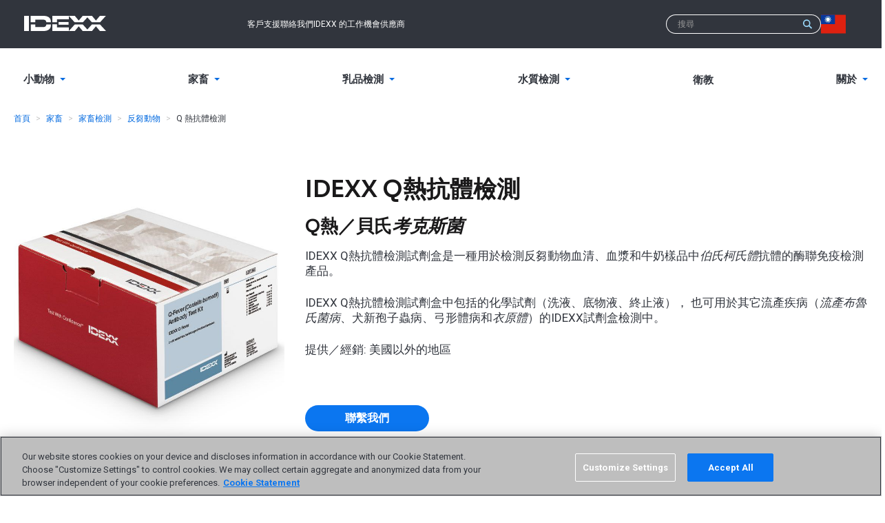

--- FILE ---
content_type: text/html; charset=utf-8
request_url: https://www.idexx.com.tw/zh-hant/livestock/livestock-tests/ruminant-tests/idexx-q-fever-ab-test/
body_size: 11533
content:












<!doctype html>
<html lang="zh-hant">
  <head>
    <meta charset="utf-8">
    <meta http-equiv="x-ua-compatible" content="ie=edge">
    <meta name="theme-color" content="#30353E" media="(prefers-color-scheme: light)">
    <meta name="theme-color" content="#30353E" media="(prefers-color-scheme: dark)">

    



  
  
    
      <script>(function(w,d,s,l,i){w[l]=w[l]||[];w[l].push({'gtm.start':
        new Date().getTime(),event:'gtm.js'});var f=d.getElementsByTagName(s)[0],
                                                  j=d.createElement(s),dl=l!='dataLayer'?'&l='+l:'';j.async=true;j.src=
          'https://www.googletagmanager.com/gtm.js?id='+i+dl;f.parentNode.insertBefore(j,f);
      })(window,document,'script','dataLayer',"GTM-W2SMVTRF");</script>
    
      <script>(function(w,d,s,l,i){w[l]=w[l]||[];w[l].push({'gtm.start':
        new Date().getTime(),event:'gtm.js'});var f=d.getElementsByTagName(s)[0],
                                                  j=d.createElement(s),dl=l!='dataLayer'?'&l='+l:'';j.async=true;j.src=
          'https://www.googletagmanager.com/gtm.js?id='+i+dl;f.parentNode.insertBefore(j,f);
      })(window,document,'script','dataLayer',"GTM-W7K3FWH");</script>
    
  

  
  

  
  

  
  

  
  

  




  <script>
    window.interdeal = {
      "sitekey": "6ffcc891c9a63f963352a06d2dda3188",
      "Position": "Left",
      "domains": {
        "js": "https://cdn.equalweb.com/",
        "acc": "https://access.equalweb.com/"
      },
      "Menulang": "zh",
      "btnStyle": {
        "vPosition": ["80%", "80%"],
        "scale": ["0.5", "0.5"],
        "color": {"main": "#1c4bb6", "second": "#ffffff"},
        "icon": {"outline": false, "type": 1, "shape": "circle"}
      }
    };
    (function(doc, head, body){
      var coreCall             = doc.createElement('script');
      coreCall.src             = interdeal.domains.js + 'core/5.0.10/accessibility.js';
      coreCall.defer           = true;
      coreCall.integrity       = 'sha512-gKQdQe59Hw864B9Pbxo+0aPeJJQdKODsfg0Vwf+zIQcRS7uR+kd3oEX3ClAdDERLQbO5LmliXmzjNjrxkP5wgA==';
      coreCall.crossOrigin     = 'anonymous';
      coreCall.setAttribute('data-cfasync', true );
      body? body.appendChild(coreCall) : head.appendChild(coreCall);
    })(document, document.head, document.body);
  </script>


    


    <title>
      
        Q 熱（伯氏柯氏體病）抗體檢測 - IDEXX Taiwan
      
    </title>

    <meta name="viewport" content="width=device-width,initial-scale=1">

    
      
      
        <meta name="description" content="IDEXX Q 熱抗體檢測是一種用於檢測反芻動物血清、血漿和乳汁樣品中伯氏柯氏體抗體的酶免疫試驗產品">
      
    

    
    

    
      
        <link rel="canonical" href="https://www.idexx.com.tw/zh-hant/livestock/livestock-tests/ruminant-tests/idexx-q-fever-ab-test/">
      
    

    
<link rel="apple-touch-icon-precomposed" sizes="57x57" href="/static/favicon/idexxcom/apple-touch-icon-57x57.6551980f1687.png" />
<link rel="apple-touch-icon-precomposed" sizes="114x114" href="/static/favicon/idexxcom/apple-touch-icon-114x114.e17299181fa8.png" />
<link rel="apple-touch-icon-precomposed" sizes="72x72" href="/static/favicon/idexxcom/apple-touch-icon-72x72.859c42111d18.png" />
<link rel="apple-touch-icon-precomposed" sizes="144x144" href="/static/favicon/idexxcom/apple-touch-icon-144x144.4e618e499530.png" />
<link rel="apple-touch-icon-precomposed" sizes="60x60" href="/static/favicon/idexxcom/apple-touch-icon-60x60.c09df8091702.png" />
<link rel="apple-touch-icon-precomposed" sizes="120x120" href="/static/favicon/idexxcom/apple-touch-icon-120x120.1fbba1207f64.png" />
<link rel="apple-touch-icon-precomposed" sizes="76x76" href="/static/favicon/idexxcom/apple-touch-icon-76x76.df47628b2aac.png" />
<link rel="apple-touch-icon-precomposed" sizes="152x152" href="/static/favicon/idexxcom/apple-touch-icon-152x152.f7a19308267f.png" />
<link rel="icon" type="image/png" href="/static/favicon/idexxcom/favicon-196x196.21a4d06601e4.png" sizes="196x196" />
<link rel="icon" type="image/png" href="/static/favicon/idexxcom/favicon-96x96.15258fc86139.png" sizes="96x96" />
<link rel="icon" type="image/png" href="/static/favicon/idexxcom/favicon-32x32.521c6b75c89f.png" sizes="32x32" />
<link rel="icon" type="image/png" href="/static/favicon/idexxcom/favicon-16x16.820aefd4a163.png" sizes="16x16" />
<link rel="icon" type="image/png" href="/static/favicon/idexxcom/favicon-128.0536029c7543.png" sizes="128x128" />
<meta name="application-name" content="IDEXX Taiwan"/>
<meta name="msapplication-TileColor" content="#FFFFFF" />
<meta name="msapplication-TileImage" content="/static/favicon/idexxcom/mstile-144x144.4e618e499530.png" />
<meta name="msapplication-square70x70logo" content="/static/favicon/idexxcom/mstile-70x70.0536029c7543.png" />
<meta name="msapplication-square150x150logo" content="/static/favicon/idexxcom/mstile-150x150.6071d5bfc328.png" />
<meta name="msapplication-wide310x150logo" content="/static/favicon/idexxcom/mstile-310x150.fb1239b02a87.png" />
<meta name="msapplication-square310x310logo" content="/static/favicon/idexxcom/mstile-310x310.f922ae73b0dc.png" />
<!--[if IE]><link rel="shortcut icon" href="/static/favicon/idexxcom/favicon.b9f7b4ed717b.ico"><![endif]-->


    <link rel="dns-prefetch" href="/media/">
    <link rel="preconnect" href="https://fonts.googleapis.com">
    <link rel="preconnect" href="https://fonts.gstatic.com" crossorigin>
    <link href="https://fonts.googleapis.com/css2?family=Roboto:ital,wght@0,400;0,700;1,400;1,700&family=Sora:wght@400;600&display=swap" rel="stylesheet">

    
    <script>
      (function(d) {
        var config = {
          kitId: 'scs5okb',
          scriptTimeout: 3000,
          async: true
        },
            h=d.documentElement,t=setTimeout(function(){h.className=h.className.replace(/\bwf-loading\b/g,"")+" wf-inactive";},config.scriptTimeout),tk=d.createElement("script"),f=false,s=d.getElementsByTagName("script")[0],a;h.className+=" wf-loading";tk.src='https://use.typekit.net/'+config.kitId+'.js';tk.async=true;tk.onload=tk.onreadystatechange=function(){a=this.readyState;if(f||a&&a!="complete"&&a!="loaded")return;f=true;clearTimeout(t);try{Typekit.load(config)}catch(e){}};s.parentNode.insertBefore(tk,s)
      })(document);
    </script>

    
    <link  rel="stylesheet" href="/static/assets/idexxcom--lUNkJmD.41d1393bfe97.css" />
<script type="module" crossorigin="" src="/static/assets/idexxcom-qJs3xpRq.b2f874993581.js"></script>
<link href="/static/assets/modulepreload-polyfill-B5Qt9EMX.1aa58a1651bc.js" type="text/javascript" crossorigin="anonymous" rel="modulepreload" as="script" />
    <link  rel="stylesheet" href="/static/assets/banner-Dl-x8Ws6.17c6ddf9e0b6.css" />
<script type="module" crossorigin="" src="/static/assets/banner-CO2JAfbI.6513d89f9a9e.js"></script>

    

    

    

    
  </head>
  <body id="page-top" class="lang-zh-hant  tpl-base">
    



  
  
    
      <noscript><iframe src="https://www.googletagmanager.com/ns.html?id=GTM-W2SMVTRF" height="0" width="0" style="display:none;visibility:hidden"></iframe></noscript>
    
      <noscript><iframe src="https://www.googletagmanager.com/ns.html?id=GTM-W7K3FWH" height="0" width="0" style="display:none;visibility:hidden"></iframe></noscript>
    
  

  
  

  



    



    

    

  
    

      <nav aria-label="Skip links" class="sr-only">
        <ul class="skip-links">
          <li><a href="/zh-hant/" title="[Alt + 0]" accesskey="0">Go to home</a></li>
          <li><a href="#page-navigation" title="[Alt + 1]" accesskey="1">Jump to navigation</a></li>
          <li><a href="#page-content" title="[Alt + 2]" accesskey="2">Jump to content</a></li>
          <li><a href="#page-footer" title="[Alt + 3]" accesskey="3">Contact</a></li>
        </ul>
      </nav>

      <header class="header">
        <div class="header-top-menu" role="navigation" aria-label="Top">
          <div class="container clearfix">
            <div class="navbar-brand">
              <a class="logo header-logo" href="/zh-hant/"><span class="sr-only">IDEXX</span></a>
            </div>
            <ul class="header-top-menu-list">
              
              
                
                  <!-- Menu Cache: 25 zh-hant Generated Sat, 17 Jan 2026 12:16:13 +0000 -->
                  



  
    <li class="
               hidden-xs hidden-sm
               
              ">
      <a href="/zh-hant/about-idexx/customer-support/">
        客戶支援
      </a>
    </li>
  

  
    <li class="
               hidden-xs hidden-sm
               
              ">
      <a href="/zh-hant/about-idexx/contact-idexx/">
        聯絡我們
      </a>
    </li>
  

  
    <li class="
               hidden-xs hidden-sm
               
              ">
      <a href="https://careers.idexx.com/">
        IDEXX 的工作機會
      </a>
    </li>
  

  
    <li class="
               hidden-xs hidden-sm
               
              ">
      <a href="https://supplier-resources.idexx.com/zh-hant">
        供應商
      </a>
    </li>
  


                
              
            </ul>

            <ul class="header-top-menu-list is-meta-list">
              <li class="navbar-toggle-item">
                <button type="button" class="js-header-nav-toggle navbar-toggle collapsed" data-toggle="collapse" data-target=".js-navbar-header">
                  <span class="icon-bar"></span>
                  <span class="icon-bar"></span>
                  <span class="icon-bar"></span>
                </button>
              </li>
              <li class="mobile-logo">
                <a class="logo header-logo" href="/zh-hant/"><span class="sr-only">IDEXX</span></a>
              </li>
              
                
                <li class="mobile-search-button">
                  <a href="/zh-hant/search/">
                    <svg width="32" height="32" viewBox="0 0 32 32" xmlns="http://www.w3.org/2000/svg">
                      <path fill="currentColor" d="M23.584 20.55l7.527 7.527a2.145 2.145 0 1 1-3.034 3.034l-7.527-7.527A12.94 12.94 0 0 1 13 26C5.82 26 0 20.18 0 13S5.82 0 13 0s13 5.82 13 13a12.94 12.94 0 0 1-2.416 7.55zM13 22a9 9 0 1 0 0-18 9 9 0 0 0 0 18z"/>
                    </svg>
                  </a>
                </li>
                <li class="search-form header-search-form" role="search">
                  <form action="/zh-hant/search/" method="get" class="search-form">
                    <div class="search-group">
                      <input name="q" class="form-control search-group-input" type="text" value="" placeholder="搜尋">
                      <button class="btn search-group-btn">
                        <span class="icon icon-search">
  <svg role="presentation">
    <use xlink:href="/static/sprites/icons.5dd0edd3081d.svg#search"></use>
  </svg>
  
    <span class="sr-only">搜尋</span>
  
</span>

                      </button>
                    </div>
                  </form>
                </li>
              
              
                <!-- Menu Cache: 25 zh-hant Generated Sat, 17 Jan 2026 12:16:13 +0000 -->
                



<li class="country-picker dropdown">
  <a class="country-picker-dropdown-toggle link-wrapper"
     data-toggle="dropdown" href="#">
    
      <span class="icon icon-flag-tw country-picker-flag">
  <svg role="presentation">
    <use xlink:href="/static/sprites/flags.e6457b0b8921.svg#flag-tw"></use>
  </svg>
  
    <span class="sr-only">Taiwan</span>
  
</span>

    
  </a>

  <ul class="country-picker-dropdown-menu dropdown-menu">
    <li class="country-picker-item ">
      <a href="https://www.idexx.com.au/en-au/" class="country-picker-country link-wrapper">
        <span class="icon icon-flag-au country-picker-flag">
  <svg role="presentation">
    <use xlink:href="/static/sprites/flags.e6457b0b8921.svg#flag-au"></use>
  </svg>
  
    <span class="sr-only">Australia</span>
  
</span>

        <span class="link-inner">Australia</span>
      </a>
    </li>

    <li class="country-picker-item ">
      <a href="https://www.idexx.at/de-at/" class="country-picker-country link-wrapper">
        <span class="icon icon-flag-at country-picker-flag">
  <svg role="presentation">
    <use xlink:href="/static/sprites/flags.e6457b0b8921.svg#flag-at"></use>
  </svg>
  
    <span class="sr-only">Austria</span>
  
</span>

        <span class="link-inner">Österreich</span>
      </a>
    </li>

    <li class="country-picker-item ">
      <a href="https://www.idexx.com.br/pt-br/" class="country-picker-country link-wrapper">
        <span class="icon icon-flag-br country-picker-flag">
  <svg role="presentation">
    <use xlink:href="/static/sprites/flags.e6457b0b8921.svg#flag-br"></use>
  </svg>
  
    <span class="sr-only">Brazil</span>
  
</span>

        <span class="link-inner">Brazil</span>
      </a>
    </li>

    <li class="country-picker-item ">
      <a href="https://ca.idexx.com/" class="country-picker-country link-wrapper">
        <span class="icon icon-flag-ca country-picker-flag">
  <svg role="presentation">
    <use xlink:href="/static/sprites/flags.e6457b0b8921.svg#flag-ca"></use>
  </svg>
  
    <span class="sr-only">Canada</span>
  
</span>

        <span class="link-inner">Canada</span>
      </a>
    </li>

    <li class="country-picker-item ">
      <a href="http://www.idexx.com.cn/" class="country-picker-country link-wrapper">
        <span class="icon icon-flag-cn country-picker-flag">
  <svg role="presentation">
    <use xlink:href="/static/sprites/flags.e6457b0b8921.svg#flag-cn"></use>
  </svg>
  
    <span class="sr-only">China</span>
  
</span>

        <span class="link-inner">中国大陆</span>
      </a>
    </li>

    <li class="country-picker-item ">
      <a href="https://www.idexx.cz/cs-cz/" class="country-picker-country link-wrapper">
        <span class="icon icon-flag-cz country-picker-flag">
  <svg role="presentation">
    <use xlink:href="/static/sprites/flags.e6457b0b8921.svg#flag-cz"></use>
  </svg>
  
    <span class="sr-only">Czech</span>
  
</span>

        <span class="link-inner">Česko</span>
      </a>
    </li>

    <li class="country-picker-item ">
      <a href="https://www.idexx.dk/da/" class="country-picker-country link-wrapper">
        <span class="icon icon-flag-dk country-picker-flag">
  <svg role="presentation">
    <use xlink:href="/static/sprites/flags.e6457b0b8921.svg#flag-dk"></use>
  </svg>
  
    <span class="sr-only">Denmark</span>
  
</span>

        <span class="link-inner">Danmark</span>
      </a>
    </li>

    <li class="country-picker-item ">
      <a href="https://www.idexx.fi/fi/" class="country-picker-country link-wrapper">
        <span class="icon icon-flag-fi country-picker-flag">
  <svg role="presentation">
    <use xlink:href="/static/sprites/flags.e6457b0b8921.svg#flag-fi"></use>
  </svg>
  
    <span class="sr-only">Finland</span>
  
</span>

        <span class="link-inner">Suomi</span>
      </a>
    </li>

    <li class="country-picker-item ">
      <a href="https://www.idexx.fr/fr/" class="country-picker-country link-wrapper">
        <span class="icon icon-flag-fr country-picker-flag">
  <svg role="presentation">
    <use xlink:href="/static/sprites/flags.e6457b0b8921.svg#flag-fr"></use>
  </svg>
  
    <span class="sr-only">France</span>
  
</span>

        <span class="link-inner">France</span>
      </a>
    </li>

    <li class="country-picker-item ">
      <a href="https://www.idexx.de/de/" class="country-picker-country link-wrapper">
        <span class="icon icon-flag-de country-picker-flag">
  <svg role="presentation">
    <use xlink:href="/static/sprites/flags.e6457b0b8921.svg#flag-de"></use>
  </svg>
  
    <span class="sr-only">Germany</span>
  
</span>

        <span class="link-inner">Deutschland</span>
      </a>
    </li>

    <li class="country-picker-item ">
      <a href="https://www.idexx.it/it/" class="country-picker-country link-wrapper">
        <span class="icon icon-flag-it country-picker-flag">
  <svg role="presentation">
    <use xlink:href="/static/sprites/flags.e6457b0b8921.svg#flag-it"></use>
  </svg>
  
    <span class="sr-only">Italy</span>
  
</span>

        <span class="link-inner">Italia</span>
      </a>
    </li>

    <li class="country-picker-item ">
      <a href="http://www.idexx.co.jp/" class="country-picker-country link-wrapper">
        <span class="icon icon-flag-jp country-picker-flag">
  <svg role="presentation">
    <use xlink:href="/static/sprites/flags.e6457b0b8921.svg#flag-jp"></use>
  </svg>
  
    <span class="sr-only">Japan</span>
  
</span>

        <span class="link-inner">日本</span>
      </a>
    </li>

    <li class="country-picker-item ">
      <a href="http://www.idexx.kr/" class="country-picker-country link-wrapper">
        <span class="icon icon-flag-kr country-picker-flag">
  <svg role="presentation">
    <use xlink:href="/static/sprites/flags.e6457b0b8921.svg#flag-kr"></use>
  </svg>
  
    <span class="sr-only">Korea</span>
  
</span>

        <span class="link-inner">대한민국</span>
      </a>
    </li>

    <li class="country-picker-item ">
      <a href="https://al.idexx.com/es-xl/" class="country-picker-country link-wrapper">
        <span class="icon icon-flag-none country-picker-flag">
  <svg role="presentation">
    <use xlink:href="/static/sprites/flags.e6457b0b8921.svg#flag-none"></use>
  </svg>
  
    <span class="sr-only">Latin America</span>
  
</span>

        <span class="link-inner">Latin America</span>
      </a>
    </li>

    <li class="country-picker-item ">
      <a href="https://www.idexx.nl/nl/" class="country-picker-country link-wrapper">
        <span class="icon icon-flag-nl country-picker-flag">
  <svg role="presentation">
    <use xlink:href="/static/sprites/flags.e6457b0b8921.svg#flag-nl"></use>
  </svg>
  
    <span class="sr-only">Netherlands</span>
  
</span>

        <span class="link-inner">Netherlands</span>
      </a>
    </li>

    <li class="country-picker-item ">
      <a href="https://www.idexx.co.nz/en-nz/" class="country-picker-country link-wrapper">
        <span class="icon icon-flag-nz country-picker-flag">
  <svg role="presentation">
    <use xlink:href="/static/sprites/flags.e6457b0b8921.svg#flag-nz"></use>
  </svg>
  
    <span class="sr-only">New Zealand</span>
  
</span>

        <span class="link-inner">New Zealand</span>
      </a>
    </li>

    <li class="country-picker-item ">
      <a href="https://www.idexx.no/nb/" class="country-picker-country link-wrapper">
        <span class="icon icon-flag-no country-picker-flag">
  <svg role="presentation">
    <use xlink:href="/static/sprites/flags.e6457b0b8921.svg#flag-no"></use>
  </svg>
  
    <span class="sr-only">Norway</span>
  
</span>

        <span class="link-inner">Norge</span>
      </a>
    </li>

    <li class="country-picker-item ">
      <a href="https://www.idexx.pl/pl/" class="country-picker-country link-wrapper">
        <span class="icon icon-flag-pl country-picker-flag">
  <svg role="presentation">
    <use xlink:href="/static/sprites/flags.e6457b0b8921.svg#flag-pl"></use>
  </svg>
  
    <span class="sr-only">Poland</span>
  
</span>

        <span class="link-inner">Polska</span>
      </a>
    </li>

    <li class="country-picker-item ">
      <a href="https://www.idexx.cz/cs-cz/" class="country-picker-country link-wrapper">
        <span class="icon icon-flag-sk country-picker-flag">
  <svg role="presentation">
    <use xlink:href="/static/sprites/flags.e6457b0b8921.svg#flag-sk"></use>
  </svg>
  
    <span class="sr-only">Slovakia</span>
  
</span>

        <span class="link-inner">Slovensko</span>
      </a>
    </li>

    <li class="country-picker-item ">
      <a href="https://www.idexx.co.za/en-za/" class="country-picker-country link-wrapper">
        <span class="icon icon-flag-za country-picker-flag">
  <svg role="presentation">
    <use xlink:href="/static/sprites/flags.e6457b0b8921.svg#flag-za"></use>
  </svg>
  
    <span class="sr-only">South Africa</span>
  
</span>

        <span class="link-inner">South Africa</span>
      </a>
    </li>

    <li class="country-picker-item ">
      <a href="https://www.idexx.es/es/" class="country-picker-country link-wrapper">
        <span class="icon icon-flag-es country-picker-flag">
  <svg role="presentation">
    <use xlink:href="/static/sprites/flags.e6457b0b8921.svg#flag-es"></use>
  </svg>
  
    <span class="sr-only">Spain</span>
  
</span>

        <span class="link-inner">España</span>
      </a>
    </li>

    <li class="country-picker-item ">
      <a href="https://www.idexx.se/sv/" class="country-picker-country link-wrapper">
        <span class="icon icon-flag-sv country-picker-flag">
  <svg role="presentation">
    <use xlink:href="/static/sprites/flags.e6457b0b8921.svg#flag-sv"></use>
  </svg>
  
    <span class="sr-only">Sweden</span>
  
</span>

        <span class="link-inner">Sverige</span>
      </a>
    </li>

    <li class="country-picker-item ">
      <a href="https://www.idexx.ch/de-ch/" class="country-picker-country link-wrapper">
        <span class="icon icon-flag-ch country-picker-flag">
  <svg role="presentation">
    <use xlink:href="/static/sprites/flags.e6457b0b8921.svg#flag-ch"></use>
  </svg>
  
    <span class="sr-only">Switzerland</span>
  
</span>

        <span class="link-inner">Schweiz DE</span>
      </a>
    </li>

    <li class="country-picker-item ">
      <a href="https://www.idexx.ch/fr-ch/" class="country-picker-country link-wrapper">
        <span class="icon icon-flag-ch country-picker-flag">
  <svg role="presentation">
    <use xlink:href="/static/sprites/flags.e6457b0b8921.svg#flag-ch"></use>
  </svg>
  
    <span class="sr-only">Switzerland</span>
  
</span>

        <span class="link-inner">Schweiz FR</span>
      </a>
    </li>

    <li class="country-picker-item country-picker-item-active">
      <a href="https://www.idexx.com.tw/zh-hant/" class="country-picker-country link-wrapper">
        <span class="icon icon-flag-tw country-picker-flag">
  <svg role="presentation">
    <use xlink:href="/static/sprites/flags.e6457b0b8921.svg#flag-tw"></use>
  </svg>
  
    <span class="sr-only">Taiwan</span>
  
</span>

        <span class="link-inner">台灣</span>
      </a>
    </li>

    <li class="country-picker-item ">
      <a href="https://www.idexx.com/en/" class="country-picker-country link-wrapper">
        <span class="icon icon-flag-us country-picker-flag">
  <svg role="presentation">
    <use xlink:href="/static/sprites/flags.e6457b0b8921.svg#flag-us"></use>
  </svg>
  
    <span class="sr-only">USA</span>
  
</span>

        <span class="link-inner">USA</span>
      </a>
    </li>

    <li class="country-picker-item ">
      <a href="https://www.idexx.co.uk/en-gb/" class="country-picker-country link-wrapper">
        <span class="icon icon-flag-gb country-picker-flag">
  <svg role="presentation">
    <use xlink:href="/static/sprites/flags.e6457b0b8921.svg#flag-gb"></use>
  </svg>
  
    <span class="sr-only">United Kingdom</span>
  
</span>

        <span class="link-inner">United Kingdom</span>
      </a>
    </li>

  </ul> <!-- /country-picker-dropdown-menu -->
</li> <!-- /country-picker dropdown -->

              

              
              
            </ul>

            





          </div>
        </div>
        <div class="navbar navbar-default navbar-static-top" role="navigation" aria-label="Primary">
          <div class="container">
            <div class="navbar-collapse collapse js-navbar-header">
              
                <nav class="nav navbar-main" id="page-navigation" role="navigation">
                  
                    <ul class="nav navbar-nav">
                      
                      
                        
                          <!-- Menu Cache: 25 zh-hant Generated Sat, 17 Jan 2026 12:16:13 +0000 -->
                          



  <li class="child  children dropdown first">
    <a
      
        class="dropdown-toggle" data-toggle="dropdown"
      
      href="/zh-hant/veterinary/">
      
        <span>
          小動物
        </span>
        
          <span class="icon icon-arrow-minimal-right icon-brand-primary">
  <svg role="presentation">
    <use xlink:href="/static/sprites/icons.5dd0edd3081d.svg#arrow-minimal-right"></use>
  </svg>
  
</span>

        
      
    </a>
    
      <div class="dropdown-menu megamenu" role="menu">
        <div class="container">
          <div class="megamenu-display-home-link">
            <a href="/zh-hant/veterinary/" class="megamenu-home-link link-wrapper">
              <span class="link-inner">
                小動物
              </span>
            </a>
          </div>
          <div class="container-inner">
            <div class="megamenu-mobile-title" aria-hidden="true">
              <span class="icon icon-arrow-minimal-left icon-brand-primary">
  <svg role="presentation">
    <use xlink:href="/static/sprites/icons.5dd0edd3081d.svg#arrow-minimal-left"></use>
  </svg>
  
</span>

              小動物
            </div>
            
              



  <ul class="megamenu-list megamenu-list-mobile-home">
    <li class="child megamenu-mobile-home-item">
      <a href="/zh-hant/veterinary/" class="link-wrapper megamenu-mobile-home-link">
        <span class="link-inner">
          小動物
        </span>
      </a>
    </li>
  </ul>


  <ul class="megamenu-list">
    <li class="child children dropdown first">
      <a class="megamenu-links-title
                 dropdown-toggle"
          data-toggle="dropdown"
         href="/zh-hant/veterinary/analyzers/">
        <span>
          院內分析儀
        </span>
        
          <span class="icon icon-caret-down icon-brand-primary">
  <svg role="presentation">
    <use xlink:href="/static/sprites/icons.5dd0edd3081d.svg#caret-down"></use>
  </svg>
  
</span>

          <span class="icon icon-arrow-minimal-right icon-brand-primary">
  <svg role="presentation">
    <use xlink:href="/static/sprites/icons.5dd0edd3081d.svg#arrow-minimal-right"></use>
  </svg>
  
</span>

        
      </a>
      
        <div class="dropdown-menu" role="menu">
          <div class="container">
            <div class="megamenu-mobile-title" aria-hidden="true">
              <span class="icon icon-arrow-minimal-left icon-brand-primary">
  <svg role="presentation">
    <use xlink:href="/static/sprites/icons.5dd0edd3081d.svg#arrow-minimal-left"></use>
  </svg>
  
</span>

              院內分析儀
            </div>
            <ul>
              
                
                  <li class="child megamenu-mobile-home-item">
                    <a href="/zh-hant/veterinary/analyzers/" class="link-wrapper megamenu-mobile-home-link">
                      <span class="link-inner">
                        View all 院內分析儀
                      </span>
                    </a>
                  </li>
                
                


<li class="child">
	<a href="/zh-hant/veterinary/analyzers/catalyst-one-chemistry-analyzer/">Catalyst One</a>
	
</li>

<li class="child">
	<a href="/zh-hant/veterinary/analyzers/sdma/">SDMA</a>
	
</li>

<li class="child">
	<a href="/zh-hant/veterinary/analyzers/hematology/procyte-one-analyzer/">ProCyte One</a>
	
</li>

<li class="child">
	<a href="/zh-hant/veterinary/analyzers/hematology/procyte-dx-analyzer/">ProCyte Dx</a>
	
</li>

<li class="child">
	<a href="/zh-hant/veterinary/analyzers/in-clinic-test-menu/">診所檢測選單</a>
	
</li>

<li class="child">
	<a href="/zh-hant/veterinary/products/analyzers">所有分析儀</a>
	
</li>

              
            </ul>
          </div>
        </div>
      
    </li>
  </ul>

  <ul class="megamenu-list">
    <li class="child children dropdown">
      <a class="megamenu-links-title
                 dropdown-toggle"
          data-toggle="dropdown"
         href="/zh-hant/veterinary/products/snap-tests/">
        <span>
          SNAP 與寵物專用檢測
        </span>
        
          <span class="icon icon-caret-down icon-brand-primary">
  <svg role="presentation">
    <use xlink:href="/static/sprites/icons.5dd0edd3081d.svg#caret-down"></use>
  </svg>
  
</span>

          <span class="icon icon-arrow-minimal-right icon-brand-primary">
  <svg role="presentation">
    <use xlink:href="/static/sprites/icons.5dd0edd3081d.svg#arrow-minimal-right"></use>
  </svg>
  
</span>

        
      </a>
      
        <div class="dropdown-menu" role="menu">
          <div class="container">
            <div class="megamenu-mobile-title" aria-hidden="true">
              <span class="icon icon-arrow-minimal-left icon-brand-primary">
  <svg role="presentation">
    <use xlink:href="/static/sprites/icons.5dd0edd3081d.svg#arrow-minimal-left"></use>
  </svg>
  
</span>

              SNAP 與寵物專用檢測
            </div>
            <ul>
              
                
                  <li class="child megamenu-mobile-home-item">
                    <a href="/zh-hant/veterinary/products/snap-tests/" class="link-wrapper megamenu-mobile-home-link">
                      <span class="link-inner">
                        View all SNAP 與寵物專用檢測
                      </span>
                    </a>
                  </li>
                
                


<li class="child">
	<a href="/zh-hant/veterinary/snap-tests/snap-tests-technology/">SNAP 檢測技術</a>
	
</li>

<li class="child">
	<a href="/zh-hant/veterinary/snap-tests/snap-4dx-plus-test/">SNAP 4Dx Plus</a>
	
</li>

<li class="child">
	<a href="/zh-hant/veterinary/snap-tests/snap-fpl-test/">SNAP fPL</a>
	
</li>

<li class="child">
	<a href="/zh-hant/veterinary/products/snap-tests/">全系列 SNAP 檢測</a>
	
</li>

              
            </ul>
          </div>
        </div>
      
    </li>
  </ul>

  <ul class="megamenu-list">
    <li class="child">
      <a class="megamenu-links-title
                "
         
         href="/zh-hant/veterinary/kidney-health/">
        <span>
          IDEXX 腎臟健康管理方案
        </span>
        
      </a>
      
    </li>
  </ul>

  <ul class="megamenu-list">
    <li class="child children dropdown">
      <a class="megamenu-links-title
                 dropdown-toggle"
          data-toggle="dropdown"
         href="/zh-hant/veterinary/software-services/">
        <span>
          軟體與服務
        </span>
        
          <span class="icon icon-caret-down icon-brand-primary">
  <svg role="presentation">
    <use xlink:href="/static/sprites/icons.5dd0edd3081d.svg#caret-down"></use>
  </svg>
  
</span>

          <span class="icon icon-arrow-minimal-right icon-brand-primary">
  <svg role="presentation">
    <use xlink:href="/static/sprites/icons.5dd0edd3081d.svg#arrow-minimal-right"></use>
  </svg>
  
</span>

        
      </a>
      
        <div class="dropdown-menu" role="menu">
          <div class="container">
            <div class="megamenu-mobile-title" aria-hidden="true">
              <span class="icon icon-arrow-minimal-left icon-brand-primary">
  <svg role="presentation">
    <use xlink:href="/static/sprites/icons.5dd0edd3081d.svg#arrow-minimal-left"></use>
  </svg>
  
</span>

              軟體與服務
            </div>
            <ul>
              
                
                  <li class="child megamenu-mobile-home-item">
                    <a href="/zh-hant/veterinary/software-services/" class="link-wrapper megamenu-mobile-home-link">
                      <span class="link-inner">
                        View all 軟體與服務
                      </span>
                    </a>
                  </li>
                
                


<li class="child">
	<a href="/zh-hant/veterinary/software-services/vetconnect-plus/">VetConnect PLUS</a>
	
</li>

              
            </ul>
          </div>
        </div>
      
    </li>
  </ul>

  <ul class="megamenu-list">
    <li class="child children dropdown">
      <a class="megamenu-links-title
                 dropdown-toggle"
          data-toggle="dropdown"
         href="/zh-hant/veterinary/support/">
        <span>
          資源與支援
        </span>
        
          <span class="icon icon-caret-down icon-brand-primary">
  <svg role="presentation">
    <use xlink:href="/static/sprites/icons.5dd0edd3081d.svg#caret-down"></use>
  </svg>
  
</span>

          <span class="icon icon-arrow-minimal-right icon-brand-primary">
  <svg role="presentation">
    <use xlink:href="/static/sprites/icons.5dd0edd3081d.svg#arrow-minimal-right"></use>
  </svg>
  
</span>

        
      </a>
      
        <div class="dropdown-menu" role="menu">
          <div class="container">
            <div class="megamenu-mobile-title" aria-hidden="true">
              <span class="icon icon-arrow-minimal-left icon-brand-primary">
  <svg role="presentation">
    <use xlink:href="/static/sprites/icons.5dd0edd3081d.svg#arrow-minimal-left"></use>
  </svg>
  
</span>

              資源與支援
            </div>
            <ul>
              
                
                  <li class="child megamenu-mobile-home-item">
                    <a href="/zh-hant/veterinary/support/" class="link-wrapper megamenu-mobile-home-link">
                      <span class="link-inner">
                        View all 資源與支援
                      </span>
                    </a>
                  </li>
                
                


<li class="child">
	<a href="/zh-hant/veterinary/support/documents-resources/">文件與資源</a>
	
</li>

<li class="child">
	<a href="http://www.pethealthnetwork.com.tw/">寵物健康問與答</a>
	
</li>

<li class="child">
	<a href="/zh-hant/veterinary/support/certificates-analysis-small-animal/">分析證書</a>
	
</li>

              
            </ul>
          </div>
        </div>
      
    </li>
  </ul>

  <ul class="megamenu-list">
    <li class="child last">
      <a class="megamenu-links-title
                "
         
         href="/zh-hant/veterinary/contact-veterinary/">
        <span>
          聯絡我們
        </span>
        
      </a>
      
    </li>
  </ul>


            
          </div>
        </div>
      </div>
    
  </li>

  <li class="child  ancestor children dropdown">
    <a
      
        class="dropdown-toggle" data-toggle="dropdown"
      
      href="/zh-hant/livestock/">
      
        <span>
          家畜
        </span>
        
          <span class="icon icon-arrow-minimal-right icon-brand-primary">
  <svg role="presentation">
    <use xlink:href="/static/sprites/icons.5dd0edd3081d.svg#arrow-minimal-right"></use>
  </svg>
  
</span>

        
      
    </a>
    
      <div class="dropdown-menu megamenu" role="menu">
        <div class="container">
          <div class="megamenu-display-home-link">
            <a href="/zh-hant/livestock/" class="megamenu-home-link link-wrapper">
              <span class="link-inner">
                家畜
              </span>
            </a>
          </div>
          <div class="container-inner">
            <div class="megamenu-mobile-title" aria-hidden="true">
              <span class="icon icon-arrow-minimal-left icon-brand-primary">
  <svg role="presentation">
    <use xlink:href="/static/sprites/icons.5dd0edd3081d.svg#arrow-minimal-left"></use>
  </svg>
  
</span>

              家畜
            </div>
            
              



  <ul class="megamenu-list megamenu-list-mobile-home">
    <li class="child megamenu-mobile-home-item">
      <a href="/zh-hant/livestock/" class="link-wrapper megamenu-mobile-home-link">
        <span class="link-inner">
          家畜
        </span>
      </a>
    </li>
  </ul>


  <ul class="megamenu-list">
    <li class="child children dropdown first">
      <a class="megamenu-links-title
                 dropdown-toggle"
          data-toggle="dropdown"
         href="/zh-hant/livestock/products/">
        <span>
          家畜檢測
        </span>
        
          <span class="icon icon-caret-down icon-brand-primary">
  <svg role="presentation">
    <use xlink:href="/static/sprites/icons.5dd0edd3081d.svg#caret-down"></use>
  </svg>
  
</span>

          <span class="icon icon-arrow-minimal-right icon-brand-primary">
  <svg role="presentation">
    <use xlink:href="/static/sprites/icons.5dd0edd3081d.svg#arrow-minimal-right"></use>
  </svg>
  
</span>

        
      </a>
      
        <div class="dropdown-menu" role="menu">
          <div class="container">
            <div class="megamenu-mobile-title" aria-hidden="true">
              <span class="icon icon-arrow-minimal-left icon-brand-primary">
  <svg role="presentation">
    <use xlink:href="/static/sprites/icons.5dd0edd3081d.svg#arrow-minimal-left"></use>
  </svg>
  
</span>

              家畜檢測
            </div>
            <ul>
              
                
                  <li class="child megamenu-mobile-home-item">
                    <a href="/zh-hant/livestock/products/" class="link-wrapper megamenu-mobile-home-link">
                      <span class="link-inner">
                        View all 家畜檢測
                      </span>
                    </a>
                  </li>
                
                


<li class="child">
	<a href="/zh-hant/livestock/products/?cy=y_category_234&amp;ds=all&amp;ts=all">反芻動物</a>
	
</li>

<li class="child">
	<a href="/zh-hant/livestock/livestock-tests/swine-tests/">IDEXX豬隻檢測</a>
	
</li>

<li class="child">
	<a href="/zh-hant/livestock/products/?cy=y_category_235&amp;ds=all&amp;ts=all">家禽</a>
	
</li>

<li class="child">
	<a href="/zh-hant/livestock/equine-products/?cy=y_category_270">馬疾病檢測</a>
	
</li>

              
            </ul>
          </div>
        </div>
      
    </li>
  </ul>

  <ul class="megamenu-list">
    <li class="child children dropdown">
      <a class="megamenu-links-title
                 dropdown-toggle"
          data-toggle="dropdown"
         href="/zh-hant/livestock/testing-solutions/">
        <span>
          檢測解決方案
        </span>
        
          <span class="icon icon-caret-down icon-brand-primary">
  <svg role="presentation">
    <use xlink:href="/static/sprites/icons.5dd0edd3081d.svg#caret-down"></use>
  </svg>
  
</span>

          <span class="icon icon-arrow-minimal-right icon-brand-primary">
  <svg role="presentation">
    <use xlink:href="/static/sprites/icons.5dd0edd3081d.svg#arrow-minimal-right"></use>
  </svg>
  
</span>

        
      </a>
      
        <div class="dropdown-menu" role="menu">
          <div class="container">
            <div class="megamenu-mobile-title" aria-hidden="true">
              <span class="icon icon-arrow-minimal-left icon-brand-primary">
  <svg role="presentation">
    <use xlink:href="/static/sprites/icons.5dd0edd3081d.svg#arrow-minimal-left"></use>
  </svg>
  
</span>

              檢測解決方案
            </div>
            <ul>
              
                
                  <li class="child megamenu-mobile-home-item">
                    <a href="/zh-hant/livestock/testing-solutions/" class="link-wrapper megamenu-mobile-home-link">
                      <span class="link-inner">
                        View all 檢測解決方案
                      </span>
                    </a>
                  </li>
                
                


<li class="child">
	<a href="/zh-hant/livestock/testing-solutions/idexx-realpcr-modular-platform/">IDEXX RealPCR 模組化平台</a>
	
</li>

              
            </ul>
          </div>
        </div>
      
    </li>
  </ul>

  <ul class="megamenu-list">
    <li class="child children dropdown">
      <a class="megamenu-links-title
                 dropdown-toggle"
          data-toggle="dropdown"
         href="/zh-hant/livestock/xchekplus-software/">
        <span>
          xChekPlus 軟體
        </span>
        
          <span class="icon icon-caret-down icon-brand-primary">
  <svg role="presentation">
    <use xlink:href="/static/sprites/icons.5dd0edd3081d.svg#caret-down"></use>
  </svg>
  
</span>

          <span class="icon icon-arrow-minimal-right icon-brand-primary">
  <svg role="presentation">
    <use xlink:href="/static/sprites/icons.5dd0edd3081d.svg#arrow-minimal-right"></use>
  </svg>
  
</span>

        
      </a>
      
        <div class="dropdown-menu" role="menu">
          <div class="container">
            <div class="megamenu-mobile-title" aria-hidden="true">
              <span class="icon icon-arrow-minimal-left icon-brand-primary">
  <svg role="presentation">
    <use xlink:href="/static/sprites/icons.5dd0edd3081d.svg#arrow-minimal-left"></use>
  </svg>
  
</span>

              xChekPlus 軟體
            </div>
            <ul>
              
                
                  <li class="child megamenu-mobile-home-item">
                    <a href="/zh-hant/livestock/xchekplus-software/" class="link-wrapper megamenu-mobile-home-link">
                      <span class="link-inner">
                        View all xChekPlus 軟體
                      </span>
                    </a>
                  </li>
                
                


<li class="child">
	<a href="/zh-hant/livestock/xchekplus-software/xchek-software-resources/">xChek 資源</a>
	
</li>

              
            </ul>
          </div>
        </div>
      
    </li>
  </ul>

  <ul class="megamenu-list">
    <li class="child children dropdown">
      <a class="megamenu-links-title
                 dropdown-toggle"
          data-toggle="dropdown"
         href="/zh-hant/livestock/resources-support/">
        <span>
          資源與支援
        </span>
        
          <span class="icon icon-caret-down icon-brand-primary">
  <svg role="presentation">
    <use xlink:href="/static/sprites/icons.5dd0edd3081d.svg#caret-down"></use>
  </svg>
  
</span>

          <span class="icon icon-arrow-minimal-right icon-brand-primary">
  <svg role="presentation">
    <use xlink:href="/static/sprites/icons.5dd0edd3081d.svg#arrow-minimal-right"></use>
  </svg>
  
</span>

        
      </a>
      
        <div class="dropdown-menu" role="menu">
          <div class="container">
            <div class="megamenu-mobile-title" aria-hidden="true">
              <span class="icon icon-arrow-minimal-left icon-brand-primary">
  <svg role="presentation">
    <use xlink:href="/static/sprites/icons.5dd0edd3081d.svg#arrow-minimal-left"></use>
  </svg>
  
</span>

              資源與支援
            </div>
            <ul>
              
                
                  <li class="child megamenu-mobile-home-item">
                    <a href="/zh-hant/livestock/resources-support/" class="link-wrapper megamenu-mobile-home-link">
                      <span class="link-inner">
                        View all 資源與支援
                      </span>
                    </a>
                  </li>
                
                


<li class="child">
	<a href="/zh-hant/livestock/resources-support/product-inserts/">產品仿單</a>
	
</li>

<li class="child">
	<a href="/zh-hant/livestock/resources-support/certificates-analysis-livestock/">分析證書</a>
	
</li>

<li class="child">
	<a href="/zh-hant/about-idexx/msds">安全資料表 (SDS)</a>
	
</li>

              
            </ul>
          </div>
        </div>
      
    </li>
  </ul>

  <ul class="megamenu-list">
    <li class="child last">
      <a class="megamenu-links-title
                "
         
         href="/zh-hant/livestock/contact-livestock/">
        <span>
          聯絡我們
        </span>
        
      </a>
      
    </li>
  </ul>


            
          </div>
        </div>
      </div>
    
  </li>

  <li class="child  children dropdown">
    <a
      
        class="dropdown-toggle" data-toggle="dropdown"
      
      href="/zh-hant/milk/">
      
        <span>
          乳品檢測
        </span>
        
          <span class="icon icon-arrow-minimal-right icon-brand-primary">
  <svg role="presentation">
    <use xlink:href="/static/sprites/icons.5dd0edd3081d.svg#arrow-minimal-right"></use>
  </svg>
  
</span>

        
      
    </a>
    
      <div class="dropdown-menu megamenu" role="menu">
        <div class="container">
          <div class="megamenu-display-home-link">
            <a href="/zh-hant/milk/" class="megamenu-home-link link-wrapper">
              <span class="link-inner">
                乳品檢測
              </span>
            </a>
          </div>
          <div class="container-inner">
            <div class="megamenu-mobile-title" aria-hidden="true">
              <span class="icon icon-arrow-minimal-left icon-brand-primary">
  <svg role="presentation">
    <use xlink:href="/static/sprites/icons.5dd0edd3081d.svg#arrow-minimal-left"></use>
  </svg>
  
</span>

              乳品檢測
            </div>
            
              



  <ul class="megamenu-list megamenu-list-mobile-home">
    <li class="child megamenu-mobile-home-item">
      <a href="/zh-hant/milk/" class="link-wrapper megamenu-mobile-home-link">
        <span class="link-inner">
          乳品檢測
        </span>
      </a>
    </li>
  </ul>


  <ul class="megamenu-list">
    <li class="child children dropdown first">
      <a class="megamenu-links-title
                 dropdown-toggle"
          data-toggle="dropdown"
         href="/zh-hant/milk/products/">
        <span>
          乳品檢測
        </span>
        
          <span class="icon icon-caret-down icon-brand-primary">
  <svg role="presentation">
    <use xlink:href="/static/sprites/icons.5dd0edd3081d.svg#caret-down"></use>
  </svg>
  
</span>

          <span class="icon icon-arrow-minimal-right icon-brand-primary">
  <svg role="presentation">
    <use xlink:href="/static/sprites/icons.5dd0edd3081d.svg#arrow-minimal-right"></use>
  </svg>
  
</span>

        
      </a>
      
        <div class="dropdown-menu" role="menu">
          <div class="container">
            <div class="megamenu-mobile-title" aria-hidden="true">
              <span class="icon icon-arrow-minimal-left icon-brand-primary">
  <svg role="presentation">
    <use xlink:href="/static/sprites/icons.5dd0edd3081d.svg#arrow-minimal-left"></use>
  </svg>
  
</span>

              乳品檢測
            </div>
            <ul>
              
                
                  <li class="child megamenu-mobile-home-item">
                    <a href="/zh-hant/milk/products/" class="link-wrapper megamenu-mobile-home-link">
                      <span class="link-inner">
                        View all 乳品檢測
                      </span>
                    </a>
                  </li>
                
                


<li class="child">
	<a href="/zh-hant/milk/products/">全系列乳品檢測</a>
	
</li>

<li class="child">
	<a href="/zh-hant/milk/dairy-tests/accessories/">檢測配件</a>
	
</li>

<li class="child">
	<a href="/zh-hant/livestock/products/">全系列家畜檢測</a>
	
</li>

              
            </ul>
          </div>
        </div>
      
    </li>
  </ul>

  <ul class="megamenu-list">
    <li class="child children dropdown">
      <a class="megamenu-links-title
                 dropdown-toggle"
          data-toggle="dropdown"
         href="/zh-hant/milk/resources-support/training/">
        <span>
          資源與支援
        </span>
        
          <span class="icon icon-caret-down icon-brand-primary">
  <svg role="presentation">
    <use xlink:href="/static/sprites/icons.5dd0edd3081d.svg#caret-down"></use>
  </svg>
  
</span>

          <span class="icon icon-arrow-minimal-right icon-brand-primary">
  <svg role="presentation">
    <use xlink:href="/static/sprites/icons.5dd0edd3081d.svg#arrow-minimal-right"></use>
  </svg>
  
</span>

        
      </a>
      
        <div class="dropdown-menu" role="menu">
          <div class="container">
            <div class="megamenu-mobile-title" aria-hidden="true">
              <span class="icon icon-arrow-minimal-left icon-brand-primary">
  <svg role="presentation">
    <use xlink:href="/static/sprites/icons.5dd0edd3081d.svg#arrow-minimal-left"></use>
  </svg>
  
</span>

              資源與支援
            </div>
            <ul>
              
                
                  <li class="child megamenu-mobile-home-item">
                    <a href="/zh-hant/milk/resources-support/training/" class="link-wrapper megamenu-mobile-home-link">
                      <span class="link-inner">
                        View all 資源與支援
                      </span>
                    </a>
                  </li>
                
                


<li class="child">
	<a href="/zh-hant/livestock/resources-support/product-inserts/">產品仿單</a>
	
</li>

<li class="child">
	<a href="/zh-hant/milk/resources-support/training/">訓練</a>
	
</li>

<li class="child">
	<a href="/zh-hant/milk/resources-support/certificates-analysis-dairy/">分析證書</a>
	
</li>

<li class="child">
	<a href="/zh-hant/about-idexx/msds">安全資料表 (SDS)</a>
	
</li>

<li class="child">
	<a href="/zh-hant/about-idexx/billing-support">賬單</a>
	
</li>

<li class="child">
	<a href="https://www.idexx.com/en/about-idexx/locations/locations-and-iso-certificates/">ISO證書（美國）</a>
	
</li>

              
            </ul>
          </div>
        </div>
      
    </li>
  </ul>

  <ul class="megamenu-list">
    <li class="child last">
      <a class="megamenu-links-title
                "
         
         href="/zh-hant/milk/contact-dairy/">
        <span>
          聯絡我們
        </span>
        
      </a>
      
    </li>
  </ul>


            
          </div>
        </div>
      </div>
    
  </li>

  <li class="child  children dropdown">
    <a
      
        class="dropdown-toggle" data-toggle="dropdown"
      
      href="/zh-hant/water/">
      
        <span>
          水質檢測
        </span>
        
          <span class="icon icon-arrow-minimal-right icon-brand-primary">
  <svg role="presentation">
    <use xlink:href="/static/sprites/icons.5dd0edd3081d.svg#arrow-minimal-right"></use>
  </svg>
  
</span>

        
      
    </a>
    
      <div class="dropdown-menu megamenu" role="menu">
        <div class="container">
          <div class="megamenu-display-home-link">
            <a href="/zh-hant/water/" class="megamenu-home-link link-wrapper">
              <span class="link-inner">
                水質檢測
              </span>
            </a>
          </div>
          <div class="container-inner">
            <div class="megamenu-mobile-title" aria-hidden="true">
              <span class="icon icon-arrow-minimal-left icon-brand-primary">
  <svg role="presentation">
    <use xlink:href="/static/sprites/icons.5dd0edd3081d.svg#arrow-minimal-left"></use>
  </svg>
  
</span>

              水質檢測
            </div>
            
              



  <ul class="megamenu-list megamenu-list-mobile-home">
    <li class="child megamenu-mobile-home-item">
      <a href="/zh-hant/water/" class="link-wrapper megamenu-mobile-home-link">
        <span class="link-inner">
          水質檢測
        </span>
      </a>
    </li>
  </ul>


  <ul class="megamenu-list">
    <li class="child children dropdown first">
      <a class="megamenu-links-title
                 dropdown-toggle"
          data-toggle="dropdown"
         href="/zh-hant/water/water-types/">
        <span>
          水的類型
        </span>
        
          <span class="icon icon-caret-down icon-brand-primary">
  <svg role="presentation">
    <use xlink:href="/static/sprites/icons.5dd0edd3081d.svg#caret-down"></use>
  </svg>
  
</span>

          <span class="icon icon-arrow-minimal-right icon-brand-primary">
  <svg role="presentation">
    <use xlink:href="/static/sprites/icons.5dd0edd3081d.svg#arrow-minimal-right"></use>
  </svg>
  
</span>

        
      </a>
      
        <div class="dropdown-menu" role="menu">
          <div class="container">
            <div class="megamenu-mobile-title" aria-hidden="true">
              <span class="icon icon-arrow-minimal-left icon-brand-primary">
  <svg role="presentation">
    <use xlink:href="/static/sprites/icons.5dd0edd3081d.svg#arrow-minimal-left"></use>
  </svg>
  
</span>

              水的類型
            </div>
            <ul>
              
                
                  <li class="child megamenu-mobile-home-item">
                    <a href="/zh-hant/water/water-types/" class="link-wrapper megamenu-mobile-home-link">
                      <span class="link-inner">
                        View all 水的類型
                      </span>
                    </a>
                  </li>
                
                


<li class="child">
	<a href="/zh-hant/water/products/?cy=y_category_252&amp;ts=all">飲用水</a>
	
</li>

<li class="child">
	<a href="/zh-hant/water/products/?cy=y_category_254&amp;ts=all">內部水質檢測</a>
	
</li>

<li class="child">
	<a href="/zh-hant/water/products/?cy=y_category_253&amp;ts=all">廢水</a>
	
</li>

<li class="child">
	<a href="/zh-hant/water/products/?cy=y_category_255&amp;ts=all">娛樂用水</a>
	
</li>

<li class="child">
	<a href="/zh-hant/water/products/?cy=y_category_256&amp;ts=all">瓶裝水</a>
	
</li>

              
            </ul>
          </div>
        </div>
      
    </li>
  </ul>

  <ul class="megamenu-list">
    <li class="child children dropdown">
      <a class="megamenu-links-title
                 dropdown-toggle"
          data-toggle="dropdown"
         href="/zh-hant/water/products/">
        <span>
          待尋試劑盒的檢測功能
        </span>
        
          <span class="icon icon-caret-down icon-brand-primary">
  <svg role="presentation">
    <use xlink:href="/static/sprites/icons.5dd0edd3081d.svg#caret-down"></use>
  </svg>
  
</span>

          <span class="icon icon-arrow-minimal-right icon-brand-primary">
  <svg role="presentation">
    <use xlink:href="/static/sprites/icons.5dd0edd3081d.svg#arrow-minimal-right"></use>
  </svg>
  
</span>

        
      </a>
      
        <div class="dropdown-menu" role="menu">
          <div class="container">
            <div class="megamenu-mobile-title" aria-hidden="true">
              <span class="icon icon-arrow-minimal-left icon-brand-primary">
  <svg role="presentation">
    <use xlink:href="/static/sprites/icons.5dd0edd3081d.svg#arrow-minimal-left"></use>
  </svg>
  
</span>

              待尋試劑盒的檢測功能
            </div>
            <ul>
              
                
                  <li class="child megamenu-mobile-home-item">
                    <a href="/zh-hant/water/products/" class="link-wrapper megamenu-mobile-home-link">
                      <span class="link-inner">
                        View all 待尋試劑盒的檢測功能
                      </span>
                    </a>
                  </li>
                
                


<li class="child">
	<a href="/zh-hant/water/products/?cy=all&amp;cx=x_category_259&amp;ts=all">大腸桿菌/大腸桿菌</a>
	
</li>

<li class="child">
	<a href="/zh-hant/water/products/?cy=all&amp;cx=x_category_260&amp;ts=all">腸球菌</a>
	
</li>

<li class="child">
	<a href="/zh-hant/water/products/?cy=all&amp;cx=x_category_262&amp;ts=all">嗜肺軍團菌</a>
	
</li>

<li class="child">
	<a href="/zh-hant/water/products/?cy=all&amp;cx=x_category_263&amp;ts=all">隱孢子蟲/賈第鞭毛蟲</a>
	
</li>

<li class="child">
	<a href="/zh-hant/water/products/?cy=all&amp;cx=x_category_261&amp;ts=all">銅綠假單胞菌</a>
	
</li>

<li class="child">
	<a href="/zh-hant/water/products/?cy=all&amp;cx=x_category_264&amp;ts=all">異營菌平板計數</a>
	
</li>

<li class="child">
	<a href="/zh-hant/water/products/?cy=all&amp;cx=x_category_265&amp;ts=all">氯</a>
	
</li>

              
            </ul>
          </div>
        </div>
      
    </li>
  </ul>

  <ul class="megamenu-list">
    <li class="child children dropdown">
      <a class="megamenu-links-title
                 dropdown-toggle"
          data-toggle="dropdown"
         href="/zh-hant/water/products/?cy=y_category_257&amp;ts=all">
        <span>
          其他產品與服務
        </span>
        
          <span class="icon icon-caret-down icon-brand-primary">
  <svg role="presentation">
    <use xlink:href="/static/sprites/icons.5dd0edd3081d.svg#caret-down"></use>
  </svg>
  
</span>

          <span class="icon icon-arrow-minimal-right icon-brand-primary">
  <svg role="presentation">
    <use xlink:href="/static/sprites/icons.5dd0edd3081d.svg#arrow-minimal-right"></use>
  </svg>
  
</span>

        
      </a>
      
        <div class="dropdown-menu" role="menu">
          <div class="container">
            <div class="megamenu-mobile-title" aria-hidden="true">
              <span class="icon icon-arrow-minimal-left icon-brand-primary">
  <svg role="presentation">
    <use xlink:href="/static/sprites/icons.5dd0edd3081d.svg#arrow-minimal-left"></use>
  </svg>
  
</span>

              其他產品與服務
            </div>
            <ul>
              
                
                  <li class="child megamenu-mobile-home-item">
                    <a href="/zh-hant/water/products/?cy=y_category_257&amp;ts=all" class="link-wrapper megamenu-mobile-home-link">
                      <span class="link-inner">
                        View all 其他產品與服務
                      </span>
                    </a>
                  </li>
                
                


<li class="child">
	<a href="/zh-hant/water/products/?cy=y_category_257&amp;ts=all">定量</a>
	
</li>

<li class="child">
	<a href="/zh-hant/water/water-products-services/idexx-qc/">品質控制與能力驗證</a>
	
</li>

<li class="child">
	<a href="/zh-hant/water/other-products-services/sample-vessels/">取樣瓶</a>
	
</li>

<li class="child">
	<a href="/zh-hant/water/other-products-services/tecta-water-microbiology-system/">IDEXX Tecta 水質檢測</a>
	
</li>

<li class="child">
	<a href="/zh-hant/water/other-products-services/uv-viewer-plus/">UV Viewer PLUS</a>
	
</li>

              
            </ul>
          </div>
        </div>
      
    </li>
  </ul>

  <ul class="megamenu-list">
    <li class="child children dropdown">
      <a class="megamenu-links-title
                 dropdown-toggle"
          data-toggle="dropdown"
         href="/zh-hant/water/resources/">
        <span>
          資源與法規
        </span>
        
          <span class="icon icon-caret-down icon-brand-primary">
  <svg role="presentation">
    <use xlink:href="/static/sprites/icons.5dd0edd3081d.svg#caret-down"></use>
  </svg>
  
</span>

          <span class="icon icon-arrow-minimal-right icon-brand-primary">
  <svg role="presentation">
    <use xlink:href="/static/sprites/icons.5dd0edd3081d.svg#arrow-minimal-right"></use>
  </svg>
  
</span>

        
      </a>
      
        <div class="dropdown-menu" role="menu">
          <div class="container">
            <div class="megamenu-mobile-title" aria-hidden="true">
              <span class="icon icon-arrow-minimal-left icon-brand-primary">
  <svg role="presentation">
    <use xlink:href="/static/sprites/icons.5dd0edd3081d.svg#arrow-minimal-left"></use>
  </svg>
  
</span>

              資源與法規
            </div>
            <ul>
              
                
                  <li class="child megamenu-mobile-home-item">
                    <a href="/zh-hant/water/resources/" class="link-wrapper megamenu-mobile-home-link">
                      <span class="link-inner">
                        View all 資源與法規
                      </span>
                    </a>
                  </li>
                
                


<li class="child">
	<a href="/zh-hant/water/resources/product-inserts/">產品仿單</a>
	
</li>

<li class="child">
	<a href="/zh-hant/water/resources/certificates-analysis-water/">分析證書</a>
	
</li>

<li class="child">
	<a href="/zh-hant/about-idexx/msds">安全資料表 (SDS)</a>
	
</li>

<li class="child">
	<a href="/zh-hant/water/resources/tests-accessories/">檢測與附件</a>
	
</li>

<li class="child">
	<a href="/zh-hant/water/resources/mpn-generator/">MPN 生成器</a>
	
</li>

<li class="child">
	<a href="/zh-hant/about-idexx/billing-support/">賬單</a>
	
</li>

              
            </ul>
          </div>
        </div>
      
    </li>
  </ul>

  <ul class="megamenu-list">
    <li class="child last">
      <a class="megamenu-links-title
                "
         
         href="/zh-hant/water/contact-water/">
        <span>
          聯絡我們
        </span>
        
      </a>
      
    </li>
  </ul>


            
          </div>
        </div>
      </div>
    
  </li>

  <li class="child ">
    <a
      
      href="http://www.vetlearning.com.tw/">
      
        <span>
          衛教
        </span>
        
      
    </a>
    
  </li>

  <li class="child  children dropdown last">
    <a
      
        class="dropdown-toggle" data-toggle="dropdown"
      
      href="/zh-hant/about-idexx/">
      
        <span>
          關於
        </span>
        
          <span class="icon icon-arrow-minimal-right icon-brand-primary">
  <svg role="presentation">
    <use xlink:href="/static/sprites/icons.5dd0edd3081d.svg#arrow-minimal-right"></use>
  </svg>
  
</span>

        
      
    </a>
    
      <div class="dropdown-menu megamenu" role="menu">
        <div class="container">
          <div class="megamenu-display-home-link">
            <a href="/zh-hant/about-idexx/" class="megamenu-home-link link-wrapper">
              <span class="link-inner">
                關於
              </span>
            </a>
          </div>
          <div class="container-inner">
            <div class="megamenu-mobile-title" aria-hidden="true">
              <span class="icon icon-arrow-minimal-left icon-brand-primary">
  <svg role="presentation">
    <use xlink:href="/static/sprites/icons.5dd0edd3081d.svg#arrow-minimal-left"></use>
  </svg>
  
</span>

              關於
            </div>
            
              



  <ul class="megamenu-list megamenu-list-mobile-home">
    <li class="child megamenu-mobile-home-item">
      <a href="/zh-hant/about-idexx/" class="link-wrapper megamenu-mobile-home-link">
        <span class="link-inner">
          關於
        </span>
      </a>
    </li>
  </ul>


  <ul class="megamenu-list">
    <li class="child children dropdown first">
      <a class="megamenu-links-title
                 dropdown-toggle"
          data-toggle="dropdown"
         href="/zh-hant/about-idexx/">
        <span>
          關於
        </span>
        
          <span class="icon icon-caret-down icon-brand-primary">
  <svg role="presentation">
    <use xlink:href="/static/sprites/icons.5dd0edd3081d.svg#caret-down"></use>
  </svg>
  
</span>

          <span class="icon icon-arrow-minimal-right icon-brand-primary">
  <svg role="presentation">
    <use xlink:href="/static/sprites/icons.5dd0edd3081d.svg#arrow-minimal-right"></use>
  </svg>
  
</span>

        
      </a>
      
        <div class="dropdown-menu" role="menu">
          <div class="container">
            <div class="megamenu-mobile-title" aria-hidden="true">
              <span class="icon icon-arrow-minimal-left icon-brand-primary">
  <svg role="presentation">
    <use xlink:href="/static/sprites/icons.5dd0edd3081d.svg#arrow-minimal-left"></use>
  </svg>
  
</span>

              關於
            </div>
            <ul>
              
                
                  <li class="child megamenu-mobile-home-item">
                    <a href="/zh-hant/about-idexx/" class="link-wrapper megamenu-mobile-home-link">
                      <span class="link-inner">
                        View all 關於
                      </span>
                    </a>
                  </li>
                
                


<li class="child">
	<a href="https://www.idexx.com/en/about-idexx/our-purpose/">IDEXX 公司宗旨 (美國)</a>
	
</li>

<li class="child">
	<a href="https://careers.idexx.com">IDEXX 職涯發展</a>
	
</li>

<li class="child">
	<a href="https://www.idexx.com/en/about-idexx/corporate-responsibility/">企業責任（美國）</a>
	
</li>

<li class="child">
	<a href="https://www.idexx.com/en/about-idexx/investors/">投資者關係（美國）</a>
	
</li>

<li class="child">
	<a href="https://www.idexx.com/en/about-idexx/news/">編輯部 (美國)</a>
	
</li>

<li class="child">
	<a href="https://www.idexx.com/en/about-idexx/corporate-governance/">公司治理 (美國)</a>
	
</li>

<li class="child">
	<a href="https://www.idexx.com/en/about-idexx/locations/">全球據點</a>
	
</li>

              
            </ul>
          </div>
        </div>
      
    </li>
  </ul>

  <ul class="megamenu-list">
    <li class="child last">
      <a class="megamenu-links-title
                "
         
         href="/zh-hant/about-idexx/contact-idexx/">
        <span>
          聯絡我們
        </span>
        
      </a>
      
    </li>
  </ul>


            
          </div>
        </div>
      </div>
    
  </li>






  
    <li class="header-menu-show-mobile">
      <a href="/zh-hant/about-idexx/customer-support/">
        客戶支援
      </a>
    </li>
  

  
    <li class="header-menu-show-mobile">
      <a href="/zh-hant/about-idexx/contact-idexx/">
        聯絡我們
      </a>
    </li>
  

  
    <li class="header-menu-show-mobile">
      <a href="https://careers.idexx.com/">
        IDEXX 的工作機會
      </a>
    </li>
  

  
    <li class="header-menu-show-mobile">
      <a href="https://supplier-resources.idexx.com/zh-hant">
        供應商
      </a>
    </li>
  



                        
                      
                    </ul>
                  
                </nav>
              
            </div>
          </div>
        </div>
      </header>
    
  

  <div class="page-content">

    
      
        <nav class="navbar-breadcrumb" role="navigation">
          <span class="sr-only">You are here</span>
          <div class="container">
            <ol class="breadcrumb">
              
                
                  
                    <!-- Menu Cache: 25 zh-hant /zh-hant/livestock/livestock-tests/ruminant-tests/idexx-q-fever-ab-test/ Generated Sat, 17 Jan 2026 17:49:10 +0000 -->
                    
  
    
      <li class="child"><a href="/zh-hant/">首頁</a></li>
    
  

  
    
      <li class="child"><a href="/zh-hant/livestock/">家畜</a></li>
    
  

  
    
      <li class="child"><a href="/zh-hant/livestock/livestock-tests/">家畜檢測</a></li>
    
  

  
    
      <li class="child"><a href="/zh-hant/livestock/livestock-tests/ruminant-tests/">反芻動物</a></li>
    
  

  
    
      <li class="child active">Q 熱抗體檢測</li>
    
  


                  
                
              
            </ol>
          </div>
        </nav>
      
    

    
    <hr class="sr-only" id="page-content" />
    
      
      
      
        


      

      
        <div class="container">
          

<div class="row
             spacer-lg"
     >

  
    

<div class="col-sm-4
"
>


  







<img
  src="https://www.idexx.com/media/filer_public_thumbnails/filer_public/65/e0/65e00ced-4091-4fe4-9e82-586e7ea21889/idexx-q-fever-ab-test.jpg__720x720_q80_subsampling-2.jpg"
  class="img-responsive img-responsive"
  
  
  
  
    
  
>










  <p class="fine-print">試劑盒尺寸和標籤可能有變動</p>

</div>

  
    

<div class="col-sm-8
"
>


  

<div class="row
            "
     >

  
    

<div class="col-md-12
"
>


  <h2>IDEXX Q熱抗體檢測</h2>

<h3>Q熱／貝氏<em>考克斯菌</em></h3>

<p class="lead">IDEXX Q熱抗體檢測試劑盒是一種用於檢測反芻動物血清、血漿和牛奶樣品中<i>伯氏柯氏體</i>抗體的酶聯免疫檢測產品。 </p>

<p class="lead">IDEXX Q熱抗體檢測試劑盒中包括的化學試劑（洗液、底物液、終止液）， 也可用於其它流產疾病（<i>流產布魯氏菌病</i>、犬新孢子蟲病、弓形體病和<i>衣原體</i>）的IDEXX試劑盒檢測中。</p>

<p><span class="text-danger">提供／經銷: 美國以外的地區 </span></p>

<p> </p>

<p><a href="/zh-hant/livestock/contact-livestock/"
                      
                        class="
                               
                               
                                 btn btn-primary
                                  btn-md
                                 
                               
                               
                              "
                      
                      
                        role="button"
                      
                      
                      
>聯繫我們</a><span class="text-danger"></span></p>

  <div class="spacer
             spacer-md
            "
     ></div>


  <h3>檢測詳情</h3>

<hr>

</div>

  
    

<div class="col-md-12
"
>


  

<div class="row
            "
     >

  
    

<div class="col-xs-6
"
>


  <h3 class="h5"><span class="text-danger">特性</span></h3>

<ul>
	<li>反芻動物血清、血漿和牛奶樣品</li>
	<li>2.5小時內可出結果</li>
	<li>適於自動化操作（牛、山羊、綿羊）</li>
</ul>

</div>

  
    

<div class="col-xs-4
"
>


  <h3 class="h5"><span class="text-danger">產品編號</span></h3>

<p>QFT1135T (2塊板/可拆板)</p>

</div>

  
</div>


</div>

  
</div>


</div>

  
</div>
<div class="spacer
             spacer-md
            "
     ></div>


<div


  class="
  section section-fullwidth
  section-gray
  
  "



>
<div class="container">
  

<div class="row
             spacer-md"
     >

  
    

<div class="col-sm-8
"
>


  <h2>Q熱／貝氏<em>考克斯菌</em></h2>

<p class="lead">伯氏柯氏體病（<em>C. burnetii</em>）的發病區域遍及世界各地；在牛、綿羊和山羊飼養密度高的國家，其流行程度較高。存在兩個獨立的感染迴圈方式：野生動物和家畜，都通過蜱傳播疾病。</p>

<p class="lead">此動物傳染病又稱作Q熱，以相對罕見並突然爆發的流產症狀亞臨床階段為特徵。</p>

<p class="lead">利用ELISA檢測來檢測<em>伯氏柯氏體</em>的特異性抗體對Q熱進行血清學診斷。實際上，由於方法簡便快速，ELISA檢測已經成為畜群常規監測的最主要技術。</p>

  <div class="spacer
             spacer-md
            "
     ></div>


</div>

  
    

<div class="col-sm-4
"
>


  <h2><span class="text-danger">全部檢測解決方案</span></h2>

<p>IDEXX Q熱抗體檢測</p>

  <div class="spacer
             spacer-md
            "
     ></div>


</div>

  
</div>

</div>
</div>
<div class="spacer
             spacer-md
            "
     ></div>


<div class="row
            "
     >

  
    

<div class="col-sm-4
"
>


  <h2><span class="text-danger">快速連結</span></h2>

<p><a href="/zh-hant/livestock/testing-solutions/"
                      
                      
                      
                      
>檢測方法</a></p>

<p><a href="/zh-hant/livestock/xchekplus-software/"
                      
                      
                      
                      
>xChekPlus 軟體</a></p>

  <div class="spacer
             spacer-md
            "
     ></div>


</div>

  
    

<div class="col-sm-4
"
>


  <h2><span class="text-danger">参考文献</span></h2>



<p><a href="/zh-hant/livestock/livestock-tests/ruminant-tests/diagnostics-using-milk-samples/"
                      
                      
                      
                      
>使用牛奶樣品診斷</a></p>

  <div class="spacer
             spacer-md
            "
     ></div>


</div>

  
    

<div class="col-sm-4
"
>


  <h2><span class="text-danger">國際</span></h2>

<p class="lead"><a href="http://www.idexx.fr/livestock-poultry/livestock-poultry.html"
                      
                      
                      
                        target="_blank"
                      
                      
>法語</a></p>

<p><a href="http://www.idexx.de/livestock-poultry/livestock-poultry.html"
                      
                      
                      
                        target="_blank"
                      
                      
>德語</a></p>

<p><a href="http://al.idexx.com/livestock-poultry/livestock-poultry.html"
                      
                      
                      
                        target="_blank"
                      
                      
>西班牙語：拉丁美洲</a></p>

<p><a href="http://www.idexx.es/livestock-poultry/livestock-poultry.html"
                      
                      
                      
                        target="_blank"
                      
                      
>西班牙語：西班牙</a></p>

<p><a href="http://www.idexx.com.cn/livestock-poultry/livestock-poultry.html"
                      
                      
                      
                        target="_blank"
                      
                      
>中文：簡體</a></p>

<p><a href="http://www.idexx.com.tw/livestock-poultry/livestock-poultry.html"
                      
                      
                      
                        target="_blank"
                      
                      
>中文：繁體</a></p>

  <div class="spacer
             spacer-md
            "
     ></div>


</div>

  
</div>

<hr class="spacer">
<p class="spacer-lg fine-print"><br> * 並非所有產品都在全球各國市場供應或/和登記註冊。</p>

        </div>
      
    
    <hr class="sr-only" />
    
  </div>

  
    
      <footer class="footer" role="contentinfo">
        <div class="container">
          <nav class="row">
            <h2 class="sr-only">Footer Navigation</h2>
            <div class="col-sm-3">
              <a href="/zh-hant/">
                
                  <img class="footer-logo" src="/static/img/logo/logo-white.03cb18b36364.svg" alt="IDEXX">
                
              </a>

              <p class="footer-text">
                IDEXX 是寵物健康照護產業中的創新改革世界領導品牌。在這更迭不斷的繁雜世界中，我們的醫療∕管理系統與服務有助業界打造清晰、精明的醫療方案。
              </p>

              <a class="btn btn-primary-tint-border" href="/zh-hant/about-idexx/">了解更多詳情</a>

              <ul class="social-media-links list-inline">
                <li class="list-inline-item">
                  <a href="https://www.facebook.com/IDEXX" class="footer-link link-inner">
                    <svg xmlns="http://www.w3.org/2000/svg" viewBox="0 0 38 39">
                      <path fill="currentColor" d="M17.638.552h2.27c.094.02.187.054.282.06 2.817.217 5.464 1.021 7.89 2.496 4.986 3.03 8.043 7.463 9.118 13.3.128.696.193 1.402.287 2.105v2.32c-.02.12-.046.24-.062.36-.102.752-.167 1.512-.308 2.256-1.458 7.714-7.567 13.808-15.15 15.127-.683.118-1.372.196-2.056.294h-2.344c-.093-.022-.185-.057-.278-.064a17.791 17.791 0 0 1-5.7-1.389C3.408 33.923-1.208 25.331.275 16.384 1.55 8.697 7.533 2.426 15.036.934c.86-.17 1.734-.257 2.602-.382Zm2.347 16.773c0-.91-.023-1.759.007-2.605.026-.79.46-1.234 1.241-1.297.522-.042 1.048-.027 1.572-.043.412-.013.58-.175.587-.596.01-.685.01-1.372 0-2.057-.007-.418-.183-.593-.587-.595-.77-.004-1.538-.018-2.306.009-2.01.07-3.482 1.274-3.825 3.296-.184 1.082-.11 2.208-.15 3.316-.008.182 0 .365 0 .58-.684 0-1.317-.005-1.95.003-.405.005-.587.187-.59.592-.007.835-.008 1.672 0 2.507.003.389.18.558.569.57.292.008.586.002.878.002h1.104v.468c-.004 2.37-.008 4.74-.01 7.108-.002.677.026.706.67.706h2.087c.644 0 .694-.05.694-.693V21.007h.431c.708 0 1.416.003 2.124-.001.48-.003.618-.143.673-.637.08-.73.16-1.462.251-2.19.085-.673-.063-.854-.738-.854H19.985Z" />
                    </svg>
                  </a>
                </li>
                <li class="list-inline-item">
                  <a href="https://www.youtube.com/user/idexxvideos" class="footer-link link-inner">
                    <svg xmlns="http://www.w3.org/2000/svg" viewBox="0 0 39 39">
                      <path fill="currentColor" d="M20.73 38.515h-2.364c-.093-.022-.186-.057-.28-.064a18.199 18.199 0 0 1-4.925-1.054C3.811 34.017-1.33 24.009 1.35 14.414 4.675 2.503 18.314-3.08 29.025 3.158c5.048 2.94 8.082 7.388 9.15 13.159.125.676.19 1.364.285 2.047v2.296c-.021.119-.047.237-.064.356-.102.744-.167 1.496-.31 2.234-1.47 7.635-7.633 13.669-15.28 14.973-.688.118-1.383.195-2.075.29v.002Zm-1.71-11.99c1.797-.07 3.114-.1 4.428-.18.907-.056 1.83-.093 2.71-.293 1.302-.295 2.262-1.006 2.504-2.468.437-2.643.448-5.279.036-7.923-.102-.652-.291-1.245-.787-1.708a3.662 3.662 0 0 0-2.139-.996 57.158 57.158 0 0 0-10.027-.207c-.945.062-1.903.101-2.821.301-1.214.265-2.199.91-2.447 2.26-.495 2.683-.504 5.373-.08 8.068.104.66.274 1.275.781 1.752.604.567 1.315.938 2.131 1.005 2.06.166 4.124.284 5.71.389Z" />
                      <path fill="currentColor" d="m23.19 19.549-5.874 3.62v-7.234l5.874 3.614Z" />
                    </svg>

                  </a>
                </li>
                <li class="list-inline-item">
                  <a href="https://www.linkedin.com/company/idexx-laboratories" class="footer-link link-inner">
                    <svg xmlns="http://www.w3.org/2000/svg" viewBox="0 0 38 39">
                      <path fill="currentColor" d="M17.688.552h2.343c.094.02.186.054.281.06 2.918.223 5.651 1.08 8.14 2.646 4.838 3.045 7.818 7.425 8.862 13.151.127.695.194 1.402.288 2.104v2.395c-.03.246-.063.49-.09.737-.401 3.79-1.744 7.189-4.11 10.137-2.943 3.665-6.706 5.942-11.279 6.791-.692.13-1.395.2-2.092.297h-2.343c-.457-.058-.916-.108-1.372-.174-3.73-.545-7.03-2.065-9.848-4.626-3.255-2.957-5.288-6.632-6.06-11.02-.125-.71-.195-1.428-.29-2.142v-2.395c.028-.245.062-.49.088-.737C.64 13.718 2.142 10.13 4.79 7.07 7.702 3.706 11.33 1.614 15.667.841c.67-.12 1.348-.194 2.02-.29Zm-1.732 28.944H20.5v-.456c0-1.846-.002-3.691 0-5.537.003-.76 0-1.521.029-2.281.03-.831.437-1.472 1.077-1.949 1.306-.972 3.044-.388 3.489 1.193.145.518.195 1.08.2 1.622.021 2.332.009 4.664.009 6.995v.412h4.546c.006-.14.016-.26.016-.382 0-2.507.007-5.013-.004-7.52a14.573 14.573 0 0 0-.1-1.64c-.323-2.732-1.922-4.455-4.498-4.763-1.866-.224-3.446.35-4.564 1.98-.04.058-.087.11-.196.245v-1.923h-4.55v14.004ZM8.87 15.47V29.49h4.548V16.453c0-.212-.016-.425.004-.635.028-.289-.088-.358-.354-.355-1.172.013-2.343.006-3.515.006H8.87Zm-.285-4.317c.009 1.42 1.079 2.426 2.565 2.412 1.495-.014 2.58-1.04 2.567-2.426-.014-1.436-1.09-2.44-2.596-2.428-1.496.014-2.544 1.023-2.535 2.442h-.001Z" />
                    </svg>
                  </a>
                </li>
              </ul>

            </div>
            <div class="col-sm-9" id="page-footer">
              
              
                
                  <!-- Menu Cache: 25 zh-hant Generated Sat, 17 Jan 2026 12:16:13 +0000 -->
                  

<nav class="footer-link-grid">
  
    <div class="footer-links" id="id_">
      <h3 class="footer-links-title">
        <a class="footer-link" href="/zh-hant/about-idexx/">
          關於
        </a>
      </h3>
      
        <ul class="list-unstyled">
          
            <li>
              <a class="footer-link" href="https://www.idexx.com/en/about-idexx/investors/">
                投資者關係（美國）
              </a>
            </li>
          
            <li>
              <a class="footer-link" href="https://www.idexx.com/en/about-idexx/corporate-governance/">
                公司治理（美國）
              </a>
            </li>
          
            <li>
              <a class="footer-link" href="https://www.idexx.com/en/about-idexx/our-purpose/">
                我們的願景（美國）
              </a>
            </li>
          
            <li>
              <a class="footer-link" href="https://www.idexx.com/en/about-idexx/investors/company-overview/">
                公司概觀（美國）
              </a>
            </li>
          
        </ul>
      
    </div>
  
    <div class="footer-links" id="id_">
      <h3 class="footer-links-title">
        <a class="footer-link" href="/zh-hant/about-idexx/idexx-businesses/">
          商業
        </a>
      </h3>
      
        <ul class="list-unstyled">
          
            <li>
              <a class="footer-link" href="/zh-hant/veterinary/">
                小動物
              </a>
            </li>
          
            <li>
              <a class="footer-link" href="/zh-hant/livestock/">
                家畜
              </a>
            </li>
          
            <li>
              <a class="footer-link" href="/zh-hant/milk/">
                乳汁
              </a>
            </li>
          
            <li>
              <a class="footer-link" href="/zh-hant/water/">
                水質檢測解決方案
              </a>
            </li>
          
        </ul>
      
    </div>
  
    <div class="footer-links" id="id_">
      <h3 class="footer-links-title">
        <a class="footer-link" href="/zh-hant/about-idexx/contact-idexx/">
          聯絡我們
        </a>
      </h3>
      
        <ul class="list-unstyled">
          
            <li>
              <a class="footer-link" href="/zh-hant/about-idexx/about-idexx/locations/">
                全球據點
              </a>
            </li>
          
            <li>
              <a class="footer-link" href="https://www.idexx.com/en/about-idexx/terms-of-use/">
                使用條款（美國）
              </a>
            </li>
          
            <li>
              <a class="footer-link" href="https://www.idexx.com/en/about-idexx/terms-of-sale/">
                銷售條款（美國）
              </a>
            </li>
          
            <li>
              <a class="footer-link" href="https://www.idexx.com/en/about-idexx/privacy-policy/">
                愛德士全球隱私權政策
              </a>
            </li>
          
            <li>
              <a class="footer-link" href="https://www.idexx.com/en/about-idexx/cookie-statement/">
                Cookie 聲明
              </a>
            </li>
          
            <li>
              <a class="footer-link" href="/zh-hant/about-idexx/cookie-list/">
                Cookie 清單
              </a>
            </li>
          
        </ul>
      
    </div>
  
    <div class="footer-links" id="id_">
      <h3 class="footer-links-title">
        <a class="footer-link" href="https://www.idexx.com/en/about-idexx/news/">
          編輯部（美國）
        </a>
      </h3>
      
    </div>
  
    <div class="footer-links" id="id_">
      <h3 class="footer-links-title">
        <a class="footer-link" href="https://careers.idexx.com">
          工作機會
        </a>
      </h3>
      
    </div>
  
</nav>

                
              
            </div>
          </nav>
        </div>
      </footer>
    
  


    

    <button class="back-to-top">
      <svg xmlns="http://www.w3.org/2000/svg" width="29" height="29" fill="none">
        <path stroke="#0B76F0" stroke-width="2" d="M1 1h27v27H1z"/>
        <path stroke="#0B76F0" stroke-linecap="round" stroke-width="2" d="m15.239 11.702 4.839 4.839M13.488 11.702 8.65 16.54"/>
      </svg>
    </button>

    <script type="module" crossorigin="" src="/static/assets/base-Cdm5n1Sg.06becd54abfe.js"></script>
<link href="/static/assets/modulepreload-polyfill-B5Qt9EMX.1aa58a1651bc.js" type="text/javascript" crossorigin="anonymous" rel="modulepreload" as="script" />
<link href="/static/assets/jquery-DBz7iRuP.1e25239f13f3.js" type="text/javascript" crossorigin="anonymous" rel="modulepreload" as="script" />
<link href="/static/assets/utils-Cd1eGYcI.ba47ccee6a20.js" type="text/javascript" crossorigin="anonymous" rel="modulepreload" as="script" />
<link href="/static/assets/module.esm-BRZxi0gM.fd6ac1310531.js" type="text/javascript" crossorigin="anonymous" rel="modulepreload" as="script" />
<link href="/static/assets/htmx.esm-C6UJPZlH.c6e86dd06ac3.js" type="text/javascript" crossorigin="anonymous" rel="modulepreload" as="script" />
<link href="/static/assets/slick-ioUbBpYt.4b8279729f13.js" type="text/javascript" crossorigin="anonymous" rel="modulepreload" as="script" />
    


    
    
  </body>
</html>


--- FILE ---
content_type: image/svg+xml
request_url: https://www.idexx.com.tw/static/sprites/icons.5dd0edd3081d.svg
body_size: 28591
content:
<?xml version="1.0" encoding="utf-8"?><!DOCTYPE svg PUBLIC "-//W3C//DTD SVG 1.1//EN" "http://www.w3.org/Graphics/SVG/1.1/DTD/svg11.dtd"><svg xmlns="http://www.w3.org/2000/svg" xmlns:xlink="http://www.w3.org/1999/xlink"><symbol viewBox="0 0 32 32" id="_empty" xmlns="http://www.w3.org/2000/svg"/><symbol viewBox="0 0 32 32" id="add" xmlns="http://www.w3.org/2000/svg"><title>add</title><path d="M16 2C8.3 2 2 8.3 2 16s6.3 14 14 14 14-6.3 14-14S23.7 2 16 2zm7 15.75h-5.25V23h-3.5v-5.25H9v-3.5h5.25V9h3.5v5.25H23v3.5z"/></symbol><symbol viewBox="0 0 32 32" id="add-a-user" xmlns="http://www.w3.org/2000/svg"><title>add-a-user</title><circle cx="16" cy="8" r="8"/><path d="M32 24h-4v-4h-4v4h-4v4h4v4h4v-4h4zm-16 2c0-2.234.758-4.274 1.996-5.94A37.84 37.84 0 0 0 16 20c-6.384 0-11.078 1.59-13.674 2.764A3.978 3.978 0 0 0 0 26.4V32h18.046C16.78 30.324 16 28.262 16 26z"/></symbol><symbol viewBox="0 0 32 32" id="alert-notification" xmlns="http://www.w3.org/2000/svg"><title>alert-notification</title><path d="M29.432 25.058L16.764 1.308c-.752-1.412-2.776-1.412-3.53 0L.568 25.058C-.142 26.39.824 28 2.334 28h25.334c1.508 0 2.474-1.61 1.764-2.942zM15 24a2 2 0 1 1 .001-4.001A2 2 0 0 1 15 24zm2-6h-4v-8h4v8z"/></symbol><symbol viewBox="0 0 37 32" id="animal-canine" xmlns="http://www.w3.org/2000/svg"><title>animal-canine</title><path d="M36.85 4.827c-.064-.345-.334-.755-1.255-.755-.274 0-.584.027-.922.057-.622.056-1.306.092-1.601-.003-.15-.048-.294-.186-.463-.346-.198-.19-.424-.405-.74-.556-.45-.216-.876-.291-1.254-.359a4.247 4.247 0 0 1-.625-.142.414.414 0 0 1-.258-.313c-.058-.283-.146-.535-.223-.757-.12-.346-.223-.645-.226-1.017-.001-.16-.067-.452-.491-.609L28.718 0h-.08a.648.648 0 0 0-.333.092c-1.144.686-1.466 1.994-1.75 3.153-.092.369-.186.75-.302 1.087-.19.56-.546 1.034-.904 1.512-.153.204-.3.401-.446.604a.502.502 0 0 1-.261.17c-.527.17-.827.624-1.045.955-.076.115-.19.29-.242.327a.641.641 0 0 0-.284.64c-1.723 1.428-2.927 2.031-5.36 2.031-.386 0-.797-.015-1.258-.047-.875-.059-2.142-.238-3.377-.413-1.252-.177-2.434-.345-3.222-.391a5.272 5.272 0 0 0-.306-.009c-.901 0-1.805.219-2.604.412-.265.064-.52.125-.757.174a.396.396 0 0 1-.21-.017c-.372-.13-1.31-.537-1.965-1.49-1.305-2.133-1.06-4.392-.897-5.886.107-.975.17-1.563-.21-1.893C2.773.896 2.538.78 2.164.875l-.121.05c-.59.36-1.002 2.223-1.137 3.158-.21 1.441-.465 5.049 1.653 7.386.188.234.536.561 1.064 1 .12.1.176.257.142.4-.057.23-.148.462-.281.79-.291.718-.621 1.533-.522 2.454.033.308.139.579.232.819.069.176.134.344.15.477.183 1.6-.602 4.597-1.345 5.754-.156.243-.387.467-.61.684-.213.207-.454.441-.653.717l-.048.066-.215.794.002.066c.019.65-.115 1.342-.244 2.012-.257 1.339-.524 2.723.54 3.731.164.157.372.263.6.307.267.051.616.08.98.08.424 0 .805-.04 1.135-.12a1.308 1.308 0 0 0 .923-1.705c.451-.088.899-.277.966-.784.218-1.15-.316-1.699-.67-2.063-.3-.309-.45-.464-.359-1.01.045-.264.891-.974 1.252-1.277.445-.374.865-.727 1.117-1.062.233-.309.365-.662.483-.976.079-.213.154-.415.248-.567.325-.53.782-.992 1.23-1.444.483-.49.941-.952 1.251-1.504a.35.35 0 0 1 .224-.167c.355-.08.69-.12 1.025-.12 1.02 0 1.833.37 2.774.796 1.007.459 2.048.932 3.446.988.898.037 1.69.025 2.723-.04a.4.4 0 0 1 .371.19.41.41 0 0 1 .008.428c-.163.3-.33.608-.379.94-.073.504.056 1.034.17 1.501.081.33.164.67.16.935-.01.528-.11 1.023-.219 1.55-.086.424-.176.862-.221 1.338-.102 1.07.354 2.255.556 2.714.449 1.026.906 1.59 1.318 1.668.372.109.933.171 1.54.171.908 0 1.762-.092 1.85-.72a2.303 2.303 0 0 0-.376-1.861 2.253 2.253 0 0 0-.987-.801l-.015-.08c-.104-.564-.195-1.05-.087-1.559a28.087 28.087 0 0 1 2.058-6.206c.319-.69.862-1.286 1.392-1.865.715-.782 1.455-1.59 1.807-2.732.199-.64.233-1.26.266-1.862.034-.622.067-1.215.278-1.804.197-.036.482-.128.714-.449.338-.485.659-1.378.699-1.544a.643.643 0 0 0-.001-.296.598.598 0 0 1 .236-.199c.549-.28 1.682-.457 2.51-.587 1.078-.17 1.463-.24 1.7-.484.46-.446 1.608-2.049 1.384-4.124" fill-rule="evenodd"/></symbol><symbol viewBox="0 0 34 32" id="animal-equine" xmlns="http://www.w3.org/2000/svg"><title>animal-equine</title><path d="M31.95 6.377c-.352-.342-.834-.81-.987-1.327l-.054-.189c-.062-.217-.11-.39-.224-.646-.192-.442-.54-.907-.952-1.275a5.905 5.905 0 0 0-.37-.264 18.682 18.682 0 0 1-.28-.194c-.062-.477.138-1.105.25-1.451.09-.286.15-.474-.051-.556-.336-.135-.906.105-1.207.405-.033-.086-.01-.222.002-.303.05-.304.064-.396-.006-.489l-.148-.084C27.26-.07 26.597.82 26.39 1.71c-.063.035-.27.138-.462.105-.631-.1-2.962.527-3.725 1.379 0 0-1.024.912-2.546 4.264-.02.212-.785 1.588-.752 1.624-.145.115-.698 1.326-1.12 1.558a4.809 4.809 0 0 1-.67.304c-.445.163-.924.073-1.43-.022a8.023 8.023 0 0 0-.594-.095l-.527-.06c-.76-.089-1.548-.181-2.331-.152-.925.035-1.837.223-2.718.404l-.139.029a4.133 4.133 0 0 0-.525.162c-.37.13-.827.291-1.08.179-.128-.057-.24-.18-.36-.309a2.514 2.514 0 0 0-.28-.273c-.22-.176-.712-.752-1.748-.752-1.037 0-1.428.314-1.481.353-.221.162-.532.518-.709.802-.15.24-3.274 7.485-3.19 7.548 2.138 1.611 3.575.298 3.651.327.285.11 1.457-4.644 1.502-5.616.004-.077.006-.154.007-.23.006-.282.012-.547.109-.777.123-.293.4-.43.586-.488.108-.014.453-.009.542.042.142.074.247.34.247.392a9.26 9.26 0 0 1-.268.47c-.204.34-.416.693-.565 1.172a5.005 5.005 0 0 0-.18 2.124c.114.879.372 1.688.747 2.34.046.08.095.162.146.244.387.635.613 1.086.235 1.55-.067.08-.245.159-.402.228-.201.088-.41.18-.54.329-.294.336-.4.81-.503 1.268a4.426 4.426 0 0 1-.187.678c-.13.326-.175.663-.219.99-.032.236-.061.46-.122.677a17.883 17.883 0 0 1-.62 1.846 7.876 7.876 0 0 1-.267.592c-.248.513-.505 1.044-.478 1.651.003.087.01.173.018.257.025.288.044.516-.115.718-.042.052-.088.1-.134.148-.194.204-.46.482-.245.926.264.536 1.283.775 1.327.785.285.066.521.025.704-.12.404-.323.404-1.046.404-1.745 0-.36-.001-.732.07-.901.13-.317.206-.641.278-.956.039-.17.078-.34.127-.511a6.1 6.1 0 0 1 .706-1.579 8.7 8.7 0 0 1 .59-.84c.135-.16.406-.478.54-.757.11.113.186.234.273.371.07.11.141.224.235.344.109.136.184.316.263.506.101.24.205.487.39.673.047.046.096.087.144.126.107.089.159.134.172.22-.008.084-.037.09-.06.094-.355.078-.483.235-.54.355-.18.38.075.888.261 1.258.045.09.083.164.102.217.058.16.144.326.238.454.281.392 1.03.478 1.405.261.262-.15.297-.414.323-.606.007-.06.015-.12.03-.18.023-.086.05-.17.079-.253.065-.198.134-.404.134-.643-.004-.247-.056-.482-.106-.71a3.213 3.213 0 0 1-.097-.638c0-.095.022-.224.045-.36.057-.332.122-.709-.072-.988-.22-.319-.506-.556-.783-.786-.247-.204-.48-.397-.662-.638a4.366 4.366 0 0 1-.527-.93c1.06-.54 1.67-.896 2.003-1.273.521-.59.817-1.126.918-1.671.215.05.644.19 1.095.363.503.194 1.045.396 1.6.56 1.288.38 2.409.462 3.428.251l.231-.044c.057-.01.108-.02.154-.03-.063.387-.113.778-.163 1.159-.112.872-.23 1.774-.497 2.61-.163.515-.197 1.003-.232 1.52l-.03.403c-.025.278-.168.564-.307.84a6.248 6.248 0 0 0-.198.423l-.081.209c-.12.304-.231.59-.42.825-.132.157-.142.3-.142.453-.005.218.008.434.022.644.018.285.035.554.007.822-.009.09-.038.2-.069.316-.079.293-.167.626-.01.918.152.283.506.422.775.488.193.047.417.075.64.075.338 0 .675-.063.896-.213.327-.22.4-.583.196-.97-.148-.28-.26-.462-.356-.568-.223-.25-.257-.694-.196-.906a.562.562 0 0 1 .107-.13c.085-.09.181-.19.213-.33a1.097 1.097 0 0 0-.005-.423c-.008-.055-.016-.11-.018-.166-.021-.45.226-1.142.528-1.48.067-.075.136-.149.205-.222.307-.328.626-.667.79-1.148.104-.305.151-.62.197-.924.038-.252.074-.49.14-.723.063-.225.114-.454.166-.682.142-.63.276-1.226.65-1.706.305-.386.746-.584 1.174-.739.04-.013.17-.069.335-.139.209-.089.611-.26.785-.32 1.038.843 2.168.712 3.362.576l.17-.02c.543-.064.97-.115 1.334.284.255.279.222.658.183 1.098-.009.107-.018.213-.023.318-.008.142-.032.28-.054.417-.042.248-.085.504-.048.784.009.06.022.128.037.2.052.251.083.45-.029.527-.04.03-.105.028-.209.024-.159-.006-.396-.018-.564.209-.105.14-.132.301-.157.443a.797.797 0 0 1-.072.258c-.041.068-.094.125-.145.182-.116.13-.247.278-.286.508-.06.344.106.658.252.936.028.054.057.108.081.159.166.347.537.641.958.463.285-.12.374-.366.446-.565.03-.085.06-.166.1-.229.036-.055.18-.102.295-.14.205-.065.437-.14.54-.355.065-.131.097-.263.129-.392.028-.113.055-.22.101-.314.104-.215.27-.416.435-.6.458-.512.335-1.022.226-1.472-.188-.777-.382-1.58-.287-2.4l.017-.14c.075-.609.178-1.442-.495-1.885-.39-.255-.809-.36-1.215-.46a4.786 4.786 0 0 1-.816-.255 18.654 18.654 0 0 1-1.35-.822c.462-1.24.785-2.382.291-3.657-.52-1.337-.583-2.48-.185-3.397.143-.333.195-.684.244-1.023.05-.341.098-.665.234-.956.176-.381.432-.368.904-.311a3.6 3.6 0 0 0 .436.035c.207 0 .464.188.711.37.146.106.297.216.444.29l.158.078c.301.146.586.284.771.57.357.554.935.734 1.63.508.552-.181.628-.27.854-.742a.831.831 0 0 1 .077-.125c.073-.11.155-.233.173-.373.131-1.005-.314-1.502-.88-2.135a6.193 6.193 0 0 0-.3-.303z" fill-rule="evenodd"/></symbol><symbol viewBox="0 0 39 32" id="animal-feline" xmlns="http://www.w3.org/2000/svg"><title>animal-feline</title><path d="M37.913 8.832c-.295-.368-.806-1.06-.917-1.346-.067-.177-.115-.56-.157-.899-.073-.594-.126-.97-.282-1.21-.284-.437-.921-.76-1.538-1.073-.344-.175-.864-.439-.952-.576l-.044-.099a4.022 4.022 0 0 1-.42-.37 7.891 7.891 0 0 1-.012-.835c.045-1.4-.03-1.966-.3-2.244a.573.573 0 0 0-.556-.163c-.344.086-.747.489-1.432 1.193-.326.336-.664.684-.904.876-.412.329-.65.587-.901.86-.163.179-.331.362-.568.587-.166.16-.277.272-.364.36-.218.222-.232.235-.634.467-.737.424-1.578 1-2.235 2.049-.187.3-.308.577-.414.82-.248.573-.399.918-1.229 1.273l-.155.065c-1.064.452-1.598.68-2.224 1.187-.557.452-1.044.847-1.634 1.514-4.302.062-8.506 3.554-10.737 8.933-1.266 3.052-1.258 4.788-1.255 5.826.004.856.005 1.01-.536 1.268-.343.163-.68.243-1.028.243-.536 0-1.066-.188-1.696-.47-1.093-.489-1.778-1.76-1.79-3.314-.015-1.886 1.68-3.083 3.281-3.251.568-.06 1.005-.612.974-1.23-.027-.54-.457-1.172-1.582-1.177-3.623 0-5.579 3.576-5.662 5.578-.084 1.986.372 3.442 1.478 4.723 1.099 1.274 3.214 2.117 5.388 2.147.25.003.482.005.697.005 1.085 0 1.734-.039 2.02-.061.554.354 2.581 1.464 6.275 1.464.457 0 .756-.003 1.013-.005.262-.002.48-.004.687-.004.388 0 .753.006 1.377.034.33.015.614.023.864.023 1.208 0 2.506-.124 2.595-1.61a1.29 1.29 0 0 0-.343-.988c-.47-.5-1.285-.605-1.885-.605a5.36 5.36 0 0 0-.364.013c.702-.547 1.572-1.294 2.1-2l.32-.423c.523-.69 1.028-1.355 1.373-2.04.639 1.716 1.77 4.684 2.243 5.47.713 1.19 1.557 1.994 3.357 2.042l.242.003c.926 0 1.48-.171 1.796-.557.252-.306.323-.723.214-1.27-.16-.832-1.335-1.054-2.004-1.054-.127-.159-.284-.432-.5-.87-.403-.818-1.507-6.107-1.532-6.638.023-.074.28-.284.489-.453a13.6 13.6 0 0 0 .832-.722c.138-.132.293-.264.456-.403.848-.723 2.009-1.714 2.796-4.319.19-.63.343-1.158.47-1.6.35-1.207.526-1.813.716-1.852.092-.019.188-.028.305-.028.12 0 .253.01.406.02.206.014.438.03.723.03.266 0 .532-.014.812-.043 1.085-.114 1.476-.655 1.615-.992.309-.193.675-.575.722-1.156a.838.838 0 0 0 .227-.295c.07-.154.125-.405-.014-.724l-.063-.104z" fill-rule="evenodd"/></symbol><symbol viewBox="0 0 35 32" id="animal-other" xmlns="http://www.w3.org/2000/svg"><title>animal-other</title><path d="M33.75 20.99a.658.658 0 0 0-.106-.302c-.286-.41-1.197-.595-1.74-.618a6.983 6.983 0 0 0-.776.026c-.308.024-.603.045-.876.01.016-.288.067-.571.155-.86.053-.175.134-.285.238-.424a3.59 3.59 0 0 0 .172-.247c.306-.488.653-1.04.827-2.02a7.34 7.34 0 0 0 .102-1.6c-.003-.101-.006-.182-.002-.241.035-.63-.22-3.129-.637-3.57a.326.326 0 0 0-.193-.106.346.346 0 0 0-.3.057c-.223.166-.288.592-.286 1.379l-.033-.114c-.236-.8-.4-1.325-.776-1.275a.362.362 0 0 0-.253.147c-.215.287-.122.961.034 1.882.02.122.04.241.056.347a.456.456 0 0 0-.255.083c-.285-.47-.47-.927-.624-1.307-.226-.557-.388-.96-.748-.96l-.05.006a.666.666 0 0 0-.433.336c-.225.4-.162 1.063-.067 1.53-.307-.113-.752-.212-.972.229-.077.1-.084.234-.056.396-.8-.986-2.066-2.507-2.28-2.738l-.101-.11c-.39-.431-.738-.788-1.037-.792a.37.37 0 0 0-.249.093.3.3 0 0 0-.113.199.436.436 0 0 0 .03.212c-.38-.29-.703-.448-.982-.334a.334.334 0 0 0-.184.22c-.036.136.006.307.102.507-.584-.349-.764-.349-.881-.312a.284.284 0 0 0-.15.11c-.265.28.087.854.753 1.73-.163-.064-.294-.084-.41-.035a.323.323 0 0 0-.187.231c-.065.362.102.88.3 1.392a.966.966 0 0 0-.044.631 1.43 1.43 0 0 0 .101 1.33c-.147.27-.192.532-.133.78a.997.997 0 0 0 .392.569l-.03.118c-.067.24-.167.602.015.98.105.219.058.375.005.556-.052.172-.11.367 0 .586.091.172.298.213.484.235-.018.025-.04.05-.067.082-.12.14-.303.35-.182.752.08.276.59.383.94.423a.872.872 0 0 0 .058.645.874.874 0 0 0 .471.406c-.267.228-.493.524-.68.77l-.148.19c-.292.107-.774.26-1.282.419-2.22.697-2.41.798-2.355 1.065.006.076.04.144.094.196-2.42.834-2.42.888-2.42 1.094l.014.123.074.064c.15.131.632.138 1.078.111-.196.128-.407.263-.624.402-1.895 1.214-2.439 1.62-2.385 1.982.021.1.083.18.172.226.18.093.464.036.951-.151-1.66 1.53-2.294 2.34-2.225 2.811l.022.069a.274.274 0 0 0 .253.15c.325 0 .942-.47 2.362-1.613.194-.157.394-.318.594-.477-.713.784-1.006 1.245-1.008 1.539a.39.39 0 0 0 .133.302c.286.21.786-.082 3.358-2.326.37-.323.7-.61.903-.776.403.163.818-.176 1.053-.368l.099-.079c.31-.238.625-.524.93-.806l.007.031c.018.068.06.124.119.16.05.035.128.066.244.047.402-.063 1.405-.835 1.97-1.543.004.233.04.415.238.449a.33.33 0 0 0 .255-.07c.378-.276.924-1.647 1.094-2.422 1.25.16 2.407-.03 3.204-.536.053-.034.115-.083.18-.137.084-.068.224-.182.29-.192.189-.026.38-.101.549-.167a1.82 1.82 0 0 1 .37-.12c.149-.021.308.029.476.08.238.074.529.162.835.036.378.142.97.3 1.437.152l-.234.404.502-.094c.332-.07.586-.39.708-.777.159-.503.062-1.105-.228-1.468M1.181 7.04c-.035.195-.075.417-.03.645.087.435.353.641.631.816a.463.463 0 0 0-.242.38c.012.28-.067.663-.143 1.034-.165.808-.337 1.645.282 2.009l.12.045c.43.165.979.374 1.532.374.191 0 .383-.025.57-.086l.12-.038.025-.122c.156-.743-.402-.997-.771-1.165-.161-.074-.314-.143-.403-.232-.12-.12-.168-.453-.024-.679.18-.036.3.035.48.157.054.037.11.074.17.108-.01.134.014.278.073.363.204.282.54.347.864.41.094.02.188.037.28.062.127.033.291.082.477.137 1.295.383 2.405.675 2.866.364a.464.464 0 0 0 .21-.342.66.66 0 0 0-.157-.548c-.22-.264-.618-.43-1.03-.514a5.542 5.542 0 0 1 1.075-.342c.239-.055.85-.117 1.39-.17.434-.044.846-.085 1.102-.125.36.495 1.065 1.623 1.069 1.623.379.925 1.154 1.023 2.47.88.224-.04.372-.202.376-.41a.538.538 0 0 0-.42-.517c-.09-.022-.2-.04-.316-.06-.213-.037-.455-.08-.582-.14-.287-.136-.55-.722-.65-.943l-.052-.11c-.082-.173-.22-.462-.178-.614.02-.073.21-.215.325-.3.09-.068.18-.136.248-.2.571-.538 1.176-1.234 1.391-2.342.526-.003 1.005-.06 1.284-.412.317-.399.121-.888.004-1.18l-.032-.08a4.613 4.613 0 0 1-.101-.3c-.069-.217-.133-.423-.259-.592-.264-.355-.643-.499-.979-.626a3.313 3.313 0 0 1-.42-.18c.046-.116.117-.233.19-.354.178-.295.4-.661.346-1.165-.06-.55-.426-1.336-.89-1.302-.454.027-.496.502-.527.849-.009.102-.02.234-.044.336a3.607 3.607 0 0 1-.083-.292c-.09-.358-.229-.9-.733-.8-.479.097-.584 1.044-.594 1.151-.058.591.095 1.077.218 1.468.064.203.12.383.138.54-.135.116-.232.299-.332.49-.105.197-.234.443-.353.46-.043.005-.084-.01-.163-.043a1.268 1.268 0 0 0-.21-.073c-.695-.163-1.513-.246-2.43-.246-2.943 0-4.732.832-5.456 2.54-.443-.418-.995-.912-1.89-.704l-.556.128.502.27c.305.166.289.337.222.708M8.555 20.5c-.353-.253-.812-.38-1.217-.492-.274-.076-.615-.17-.679-.263-.071-.104-.103-.318-.02-.51.088-.204.28-.336.557-.379.604-.095 1.363.535 2.194 1.825.237.367.426.773.608 1.166.364.784.741 1.595 1.516 2.153.424.305.916.464 1.394.464.274 0 .544-.053.793-.16.636-.27 1.046-.852 1.155-1.637.185-1.331-.8-2.426-1.671-3.391-.308-.343-.599-.665-.82-.977-1.218-1.72-1.243-2.629-1.05-3.088a.91.91 0 0 1 .612-.534c.747-.119.961.412 1.337 1.525.134.397.286.847.495 1.301.307.667.624 1.313 1.118 1.892.012.014 1.252 1.368 1.582 1.316l.123-.023.047-.109c.061-.142.003-.227-.321-.7-.234-.341-.554-.808-.712-1.158-.254-.561-.402-1.109-.52-1.55l-.165-.61c-.29-1.088-.65-2.44-1.277-2.993-.817-.718-1.885-.863-2.787-.377-.952.514-1.44 1.57-1.272 2.756.257 1.818 1.096 2.825 1.77 3.634.094.112.184.22.268.325.145.183.3.366.453.548.517.614 1.052 1.249 1.13 1.727.012.336-.074.536-.255.593-.253.078-.634-.1-.732-.25-.129-.2-.418-.754-.698-1.291a53.08 53.08 0 0 0-.646-1.216c-.444-.796-.927-1.348-1.914-2.188-1.112-.947-2.792-.395-3.243-.026-.46.378-.886 1.215-.57 2.33.263.931 1.303 1.293 2.14 1.583.207.073.4.14.56.21.23.1.341.267.299.445-.042.176-.243.355-.58.338-.348-.02-.613-.263-.894-.52-.298-.274-.606-.556-1.044-.61-.677-.083-1.35.19-1.588.3-.195-.063-.655-.18-1.13-.047-.654.184-.867 1.107-.89 1.212l-.01.056.017.055c.166.507.936.668 1.43.59.36-.056.602-.318.779-.509.057-.062.135-.147.169-.163.173-.082.784-.212 1.138-.117.089.024.229.188.364.347.317.374.752.885 1.515.93 1.146.072 1.808-.347 2.146-1.349.283-.84-.093-1.73-1.004-2.384" fill-rule="evenodd"/></symbol><symbol class="ainc-icon aioutline" viewBox="0 0 48 48" id="arrow-bold-down" xmlns="http://www.w3.org/2000/svg"><path stroke="#444" stroke-width="2" stroke-linecap="square" stroke-miterlimit="10" fill="none" d="M4 18l8-8 12 12 12-12 8 8-20 20z"/></symbol><symbol class="ajnc-icon ajoutline" viewBox="0 0 48 48" id="arrow-bold-right" xmlns="http://www.w3.org/2000/svg"><path stroke="#444" stroke-width="2" stroke-linecap="square" stroke-miterlimit="10" fill="none" d="M18 4l-8 8 12 12-12 12 8 8 20-20z"/></symbol><symbol class="aknc-icon akglyph" viewBox="0 0 48 48" id="arrow-minimal-left" xmlns="http://www.w3.org/2000/svg"><path d="M34 46.829L12.586 25.414a2 2 0 0 1 0-2.828L34 1.171 36.829 4l-20 20 20 20L34 46.829z"/></symbol><symbol class="alnc-icon alglyph" viewBox="0 0 48 48" id="arrow-minimal-right" xmlns="http://www.w3.org/2000/svg"><path d="M14 46.829L11.171 44l20-20-20-20L14 1.171l21.414 21.415a2 2 0 0 1 0 2.828L14 46.829z"/></symbol><symbol viewBox="0 0 48 48" id="arrow-small-triangle-down" xmlns="http://www.w3.org/2000/svg"><path d="M22.2 42.7c.8 1.3 2.9 1.3 3.7 0L47.7 7.8c.6-1 .3-2.4-.7-3-.3-.2-.7-.3-1.2-.3H2.2C1 4.4 0 5.4 0 6.6c0 .4.1.8.3 1.2l21.9 34.9z"/></symbol><symbol viewBox="0 0 48 48" id="arrow-small-triangle-up" xmlns="http://www.w3.org/2000/svg"><path d="M25.8 5.4c-.8-1.3-2.9-1.3-3.7 0L.3 40.3c-.6 1-.3 2.4.7 3 .3.2.7.3 1.2.3h43.6c1.2 0 2.2-1 2.2-2.2 0-.4-.1-.8-.3-1.2L25.8 5.4z"/></symbol><symbol viewBox="0 0 32 32" id="back" xmlns="http://www.w3.org/2000/svg"><title>back</title><path d="M18 22h12c1.2 0 2-.8 2-2v-8c0-1.2-.8-2-2-2H18V2L0 16l18 14v-8z"/></symbol><symbol viewBox="0 0 32 32" id="blocked" xmlns="http://www.w3.org/2000/svg"><title>blocked</title><path d="M16 0C7.2 0 0 7.2 0 16s7.2 16 16 16 16-7.2 16-16S24.8 0 16 0zm0 4c2.6 0 5 .8 7 2.2L6.2 23C4.8 21 4 18.6 4 16 4 9.4 9.4 4 16 4zm0 24c-2.6 0-5-.8-7-2.2L25.8 9c1.4 2 2.2 4.4 2.2 7 0 6.6-5.4 12-12 12z"/></symbol><symbol class="aqnc-icon aqglyph" viewBox="0 0 48 48" id="book" xmlns="http://www.w3.org/2000/svg"><path d="M46 9h-2v23a3.005 3.005 0 0 1-2.001 2.829l-17 6a2.992 2.992 0 0 1-2-.001l-16.998-6A3.003 3.003 0 0 1 4 32V9H2a1 1 0 0 0-1 1v34a1 1 0 0 0 1 1h44a1 1 0 0 0 1-1V10a1 1 0 0 0-1-1zm-23-.413L7.333 3.057A1 1 0 0 0 6 4v28a1 1 0 0 0 .667.943L23 38.707V8.587zm18.577-5.403a.992.992 0 0 0-.91-.126L25 8.587v30.121l16.333-5.765A1 1 0 0 0 42 32V4a.996.996 0 0 0-.423-.816z"/></symbol><symbol viewBox="0 0 60 60" id="books-teal" xmlns="http://www.w3.org/2000/svg"><title>books-teal</title><g fill-rule="nonzero" fill="none"><path d="M16 41V3a1 1 0 0 0-1-1H1a1 1 0 0 0-1 1v38h16zM7 14a1 1 0 1 1 2 0v12a1 1 0 1 1-2 0V14zM0 43v16a1 1 0 0 0 1 1h14a1 1 0 0 0 1-1V43H0z" fill="#19A6B3"/><path d="M35 41V3a1 1 0 0 0-1-1H20a1 1 0 0 0-1 1v38h16zm-9-27a1 1 0 1 1 2 0v12a1 1 0 1 1-2 0V14z" fill="#88D8DF"/><path d="M19 43v16a1 1 0 0 0 1 1h14a1 1 0 0 0 1-1V43H19zM55.941 38.48L48.728 1.171a.998.998 0 0 0-1.172-.792L33.81 3.037a1 1 0 0 0-.792 1.171l7.214 37.31 15.709-3.038zm-13.17-25.972a.998.998 0 0 1 1.172.792l2.278 11.782a1 1 0 0 1-1.964.379l-2.278-11.782a1 1 0 0 1 .792-1.171zM40.611 43.481l3.037 15.709a1.001 1.001 0 0 0 1.172.791l13.746-2.657a1 1 0 0 0 .792-1.171l-3.037-15.71-15.71 3.038z" fill="#19A6B3"/></g></symbol><symbol viewBox="0 0 48 48" id="briefcase" xmlns="http://www.w3.org/2000/svg"><g fill="#444"><path data-color="color-2" d="M18 4h12v4h2V3a1 1 0 0 0-1-1H17a1 1 0 0 0-1 1v5h2V4zM29 36a1 1 0 0 1-1 1h-8a1 1 0 0 1-1-1v-2h-8v12h26V34h-8v2zM39 46h4a2 2 0 0 0 2-2V34h-6v12zM3 44a2 2 0 0 0 2 2h4V34H3v10z"/><path d="M1 12v19a1 1 0 0 0 1 1h7V10H3a2 2 0 0 0-2 2zM11 32h8v-2a1 1 0 0 1 1-1h8a1 1 0 0 1 1 1v2h8V10H11v22zM45 10h-6v22h7a1 1 0 0 0 1-1V12a2 2 0 0 0-2-2z"/></g></symbol><symbol viewBox="0 0 62 62" id="bulb-teal" xmlns="http://www.w3.org/2000/svg"><title>bulb-teal</title><g fill-rule="nonzero" fill="none"><path d="M7 30H1a1 1 0 1 0 0 2h6a1 1 0 1 0 0-2zM14.029 15.029a.999.999 0 0 0 .707-1.707L10.493 9.08a.999.999 0 1 0-1.414 1.414l4.243 4.242a.995.995 0 0 0 .707.293zM31 8a1 1 0 0 0 1-1V1a1 1 0 1 0-2 0v6a1 1 0 0 0 1 1zM51.506 9.08l-4.243 4.242a.999.999 0 1 0 1.414 1.414l4.243-4.242a.999.999 0 1 0-1.414-1.414zM61 30h-6a1 1 0 1 0 0 2h6a1 1 0 1 0 0-2z" fill="#88D8DF"/><path d="M31 13c-9.925 0-18 8.075-18 18 0 6.827 3.904 13.081 10 16.111V55h16v-7.889c6.096-3.03 10-9.284 10-16.111 0-9.925-8.075-18-18-18z" fill="#19A6B3"/><path d="M28 62h6a5 5 0 0 0 5-5H23a5 5 0 0 0 5 5z" fill="#88D8DF"/></g></symbol><symbol viewBox="0 0 32 32" id="calendar" xmlns="http://www.w3.org/2000/svg"><title>calendar</title><path d="M30.667 2.667h-5.334V0h-2.666v2.667h-5.334V0h-2.666v2.667H9.333V0H6.667v2.667H1.333C.597 2.667 0 3.264 0 4v26.667C0 31.403.597 32 1.333 32h29.334c.736 0 1.333-.597 1.333-1.333V4c0-.736-.597-1.333-1.333-1.333zm-1.334 26.666H2.667V10.667h26.666v18.666z"/><path d="M5.333 14.667h5.333v4H5.333zm8 0h5.333v4h-5.333zm-8 6.666h5.333v4H5.333zm8 0h5.333v4h-5.333zm8-6.666h5.333v4h-5.333z"/></symbol><symbol viewBox="0 0 32 32" id="camera" xmlns="http://www.w3.org/2000/svg"><title>camera</title><path d="M30 8h-5l-3.4-5.2c-.4-.4-1-.8-1.6-.8h-8c-.6 0-1.2.4-1.6.8L7 8H2c-1.2 0-2 .8-2 2v18c0 1.2.8 2 2 2h28c1.2 0 2-.8 2-2V10c0-1.2-.8-2-2-2zM16 24c-3.4 0-6-2.6-6-6s2.6-6 6-6 6 2.6 6 6-2.6 6-6 6z"/></symbol><symbol viewBox="0 0 32 32" id="cancel" xmlns="http://www.w3.org/2000/svg"><title>cancel</title><path d="M24.4 1.8L16 10.4 7.6 1.8 1.8 7.6l8.6 8.4-8.6 8.4 5.8 5.8 8.4-8.6 8.4 8.6 5.8-5.8-8.6-8.4 8.6-8.4z"/></symbol><symbol class="axnc-icon axglyph" viewBox="0 0 48 48" id="card-update" xmlns="http://www.w3.org/2000/svg"><path d="M19 28H9a1 1 0 1 1 0-2h10a1 1 0 1 1 0 2zM43 2H5C2.794 2 1 3.794 1 6v26c0 2.206 1.794 4 4 4h17v-2H5c-1.103 0-2-.897-2-2V19h42v8h2V6c0-2.206-1.794-4-4-4zm2 9H3V6c0-1.103.897-2 2-2h38c1.103 0 2 .897 2 2v5zm-2.239 23.481l-.606-6.893-2.216 2.384a8.324 8.324 0 0 0-5.4-1.957c-4.513 0-8.206 3.538-8.474 7.985h2.001c.273-3.293 3.123-5.985 6.473-5.985 1.501 0 2.907.511 4.033 1.429l-2.497 2.686 6.686.351zM40.934 37c-.273 3.293-3.123 5.985-6.473 5.985a6.346 6.346 0 0 1-4.033-1.429l2.497-2.686-6.687-.351.606 6.893 2.216-2.384a8.324 8.324 0 0 0 5.4 1.957c4.513 0 8.206-3.538 8.474-7.985h-2z"/></symbol><symbol viewBox="0 0 16 10" id="caret-down" xmlns="http://www.w3.org/2000/svg"><title>carat-down</title><path d="M15.903 1.881L14.093.096A.32.32 0 0 0 13.858 0a.32.32 0 0 0-.234.096L8 5.624 2.394.096A.333.333 0 0 0 2.151 0a.333.333 0 0 0-.243.096L.098 1.881a.312.312 0 0 0-.098.23c0 .09.032.167.097.23l7.67 7.563A.333.333 0 0 0 8.01 10a.333.333 0 0 0 .243-.096l7.65-7.562a1.07 1.07 0 0 0 .068-.116.253.253 0 0 0 .029-.115.293.293 0 0 0-.03-.134.365.365 0 0 0-.067-.096z" fill-rule="evenodd"/></symbol><symbol viewBox="0 0 1792 1792" id="caret-left" xmlns="http://www.w3.org/2000/svg"><path d="M1427 301L896 832l531 531q19 19 19 45t-19 45l-166 166q-19 19-45 19t-45-19L429 877q-19-19-19-45t19-45l742-742q19-19 45-19t45 19l166 166q19 19 19 45t-19 45z"/></symbol><symbol viewBox="0 0 1792 1792" id="caret-right" xmlns="http://www.w3.org/2000/svg"><path d="M1363 877l-742 742q-19 19-45 19t-45-19l-166-166q-19-19-19-45t19-45l531-531-531-531q-19-19-19-45t19-45L531 45q19-19 45-19t45 19l742 742q19 19 19 45t-19 45z"/></symbol><symbol viewBox="0 0 16 10" id="caret-up" xmlns="http://www.w3.org/2000/svg"><title>carat-down</title><path d="M.098 8.119l1.81 1.783c.061.064.146.1.235.098a.308.308 0 0 0 .233-.098L8 4.376l5.605 5.526c.064.064.152.1.244.098a.326.326 0 0 0 .241-.098l1.812-1.783a.315.315 0 0 0 .098-.23.3.3 0 0 0-.098-.229L8.233.097A.333.333 0 0 0 7.99 0a.334.334 0 0 0-.243.096L.098 7.658a.778.778 0 0 0-.069.115.25.25 0 0 0-.029.116.301.301 0 0 0 .098.23z"/></symbol><symbol viewBox="0 0 32 32" id="cart" xmlns="http://www.w3.org/2000/svg"><title>cart</title><circle cx="8.667" cy="28.667" r="3.333"/><circle cx="26" cy="28.667" r="3.333"/><path d="M26.667 22.667H8a1.333 1.333 0 0 1-1.321-1.158L4.167 2.667H0V0h5.333c.668 0 1.234.495 1.322 1.157l.734 5.51h23.278a1.332 1.332 0 0 1 1.277 1.716l-4 13.333c-.17.564-.69.95-1.277.95z"/></symbol><symbol class="bdnc-icon bdglyph" viewBox="0 0 48 48" id="cat" xmlns="http://www.w3.org/2000/svg"><path d="M42.434 3.099a1.003 1.003 0 0 0-1.059.12l-9.501 7.602c-1.259-.59-4.314-1.82-7.874-1.82s-6.615 1.23-7.874 1.82L6.625 3.219A1.002 1.002 0 0 0 5 4v24c0 10.477 8.523 19 19 19s19-8.523 19-19V4c0-.385-.221-.734-.566-.901zM14 24a2 2 0 1 1 3.999-.001A2 2 0 0 1 14 24zm18.59 15.808A5.945 5.945 0 0 1 29 41a5.924 5.924 0 0 1-5-2.725A5.924 5.924 0 0 1 19 41a5.945 5.945 0 0 1-3.59-1.192 1 1 0 1 1 1.197-1.601c.694.52 1.521.794 2.393.794a3.948 3.948 0 0 0 3.792-2.794l-2.475-2.475a1.595 1.595 0 0 1-.347-1.744c.248-.6.828-.987 1.478-.987h5.104c.649 0 1.229.388 1.478.987a1.595 1.595 0 0 1-.347 1.744l-2.475 2.475A3.948 3.948 0 0 0 29 39.001c.871 0 1.698-.274 2.393-.794a1 1 0 1 1 1.197 1.601zM32 26a2 2 0 1 1-.001-3.999A2 2 0 0 1 32 26z"/></symbol><symbol viewBox="0 0 62 58" id="chat-teal" xmlns="http://www.w3.org/2000/svg"><title>chat-teal</title><g fill-rule="nonzero" fill="none"><path d="M57.428 26.657C54.71 37.669 42.55 46 28 46c-2.313 0-4.651-.224-6.961-.666l-.137.069C24.761 50.637 32.036 54 40 54c2.253 0 4.503-.274 6.695-.816l7.79 4.674a.996.996 0 0 0 1.008.012c.313-.178.507-.51.507-.87v-8.331c3.874-3.167 6-7.294 6-11.669 0-3.808-1.619-7.391-4.572-10.343z" fill="#88D8DF"/><path d="M7 50a1.003 1.003 0 0 1-1-1V35.605C2.127 31.742 0 26.926 0 22 0 9.869 12.561 0 28 0s28 9.869 28 22-12.561 22-28 22c-2.406 0-4.84-.256-7.241-.762L7.447 49.895c-.141.07-.294.105-.447.105z" fill="#19A6B3"/></g></symbol><symbol viewBox="0 0 32 32" id="checkbox-indeterminate" xmlns="http://www.w3.org/2000/svg"><title>check-indeterminate</title><path d="M9 16h14.1m0 3H9a3 3 0 1 1 0-6h14.1a3 3 0 1 1 0 6z"/></symbol><symbol viewBox="0 0 32 32" id="checkmark" xmlns="http://www.w3.org/2000/svg"><title>checkmark</title><path d="M11.2 19.2l-6.4-6.4L0 17.6l11.2 11.2L32 8l-4.8-4.8z"/></symbol><symbol class="bhnc-icon bhoutline" viewBox="0 0 48 48" id="circle-add" xmlns="http://www.w3.org/2000/svg"><g stroke="#444" stroke-width="2" stroke-linecap="square" stroke-miterlimit="10" fill="none"><path d="M24 14v20m10-10H14"/><circle cx="24" cy="24" r="22"/></g></symbol><symbol class="binc-icon bioutline" viewBox="0 0 48 48" id="circle-delete" xmlns="http://www.w3.org/2000/svg"><g stroke="#444" stroke-width="2" stroke-linecap="square" stroke-miterlimit="10" fill="none"><path d="M34 24H14"/><circle cx="24" cy="24" r="22"/></g></symbol><symbol viewBox="0 0 32 32" id="close" xmlns="http://www.w3.org/2000/svg"><title>close</title><path d="M16.07 2c-7.7 0-14 6.3-14 14s6.3 14 14 14 14-6.3 14-14-6.3-14-14-14zm6.124 17.675l-2.45 2.45-3.675-3.675-3.675 3.675-2.45-2.45L13.62 16l-3.675-3.675 2.45-2.45 3.675 3.675 3.675-3.675 2.45 2.45L18.52 16l3.675 3.675z"/></symbol><symbol class="bknc-icon bkglyph" viewBox="0 0 48 48" id="cloud-download" xmlns="http://www.w3.org/2000/svg"><path d="M38.9 21c-1-7.9-7.8-14-15.9-14-8.3 0-15.2 6.3-15.9 14.5C3.5 22.7 1 26.1 1 30c0 5 4 9 9 9h28c5 0 9-4 9-9 0-4.7-3.6-8.5-8.1-9zm-8.2 7.7l-6 6c-.1.1-.2.2-.3.2-.1.1-.3.1-.4.1s-.3 0-.4-.1l-.3-.2-6-6c-.4-.4-.4-1 0-1.4s1-.4 1.4 0l4.3 4.3V18c0-.6.4-1 1-1s1 .4 1 1v13.6l4.3-4.3c.4-.4 1-.4 1.4 0s.4 1 0 1.4z"/></symbol><symbol class="blnc-icon blglyph" viewBox="0 0 48 48" id="cloud-upload" xmlns="http://www.w3.org/2000/svg"><path d="M38.9 21c-1-7.9-7.8-14-15.9-14-8.3 0-15.2 6.3-15.9 14.5C3.5 22.7 1 26.1 1 30c0 5 4 9 9 9h28c5 0 9-4 9-9 0-4.7-3.6-8.5-8.1-9zm-8.2 3.7c-.2.2-.4.3-.7.3s-.5-.1-.7-.3L25 20.4V34c0 .6-.4 1-1 1s-1-.4-1-1V20.4l-4.3 4.3c-.4.4-1 .4-1.4 0s-.4-1 0-1.4l6-6c.1-.1.2-.2.3-.2.2-.1.5-.1.8 0l.3.2 6 6c.4.4.4 1 0 1.4z"/></symbol><symbol viewBox="0 0 32 32" id="collapse" xmlns="http://www.w3.org/2000/svg"><title>collapse</title><path d="M28.25 2H3.75C2.7 2 2 2.7 2 3.75v24.5C2 29.3 2.7 30 3.75 30h24.5c1.05 0 1.75-.7 1.75-1.75V3.75C30 2.7 29.3 2 28.25 2zM23 17.75H9v-3.5h14v3.5z"/></symbol><symbol viewBox="0 0 183 99" id="color-backup-recovery" xmlns="http://www.w3.org/2000/svg"><g fill-rule="nonzero" fill="none"><path d="M162.817 34.198C160.378 14.946 143.792.08 124.035.08c-20.246 0-37.076 15.353-38.783 35.337-8.781 2.924-14.88 11.21-14.88 20.714 0 12.185 9.757 21.933 21.953 21.933h68.297c12.196 0 21.953-9.748 21.953-21.933 0-11.454-8.781-20.714-19.758-21.933zm-20 9.017c-.489.487-.977.731-1.708.731-.732 0-1.22-.244-1.708-.731l-10.488-10.48V65.88c0 1.462-.976 2.437-2.44 2.437-1.463 0-2.438-.975-2.438-2.437V32.736l-10.489 10.479c-.976.975-2.44.975-3.415 0-.975-.975-.975-2.437 0-3.412l14.635-14.622c.244-.244.488-.487.732-.487.488-.244 1.22-.244 1.951 0 .244.243.488.243.732.487l14.635 14.622c.976.975.976 2.437 0 3.412z" fill="#00A7B5"/><path d="M92.838 54.174C90.4 34.922 73.813 20.056 54.055 20.056c-20.245 0-37.075 15.353-38.782 35.337C6.492 58.317.393 66.603.393 76.108c0 12.185 9.757 21.933 21.953 21.933h68.297c12.196 0 21.952-9.748 21.952-21.933 0-11.454-8.78-20.715-19.757-21.934zM72.837 72.94L58.202 87.561c-.244.244-.488.488-.732.488-.244.244-.732.244-.975.244-.244 0-.732 0-.976-.244s-.488-.244-.732-.488L40.152 72.94c-.976-.974-.976-2.437 0-3.411.976-.975 2.44-.975 3.415 0l10.488 10.479V46.863c0-1.462.976-2.437 2.44-2.437 1.463 0 2.439.975 2.439 2.437v33.144l10.488-10.48c.976-.974 2.44-.974 3.415 0 .976.975.976 2.438 0 3.412z" fill="#6CD1DD"/></g></symbol><symbol class="bonc-icon bocolored" viewBox="0 0 48 48" id="color-cat" xmlns="http://www.w3.org/2000/svg"><path fill="#666" d="M24 47C13.523 47 5 38.477 5 28V4a1.001 1.001 0 0 1 1.625-.781l9.501 7.602c1.259-.59 4.314-1.82 7.874-1.82s6.615 1.23 7.874 1.82l9.501-7.602A1 1 0 1 1 43 4v24c0 10.477-8.523 19-19 19z"/><path fill="#444" d="M32.792 38.408a.998.998 0 0 0-1.399-.202A3.959 3.959 0 0 1 29 39a3.96 3.96 0 0 1-3.938-3.4c-.072-.484-.483-.809-.956-.831l-.031-.011-.075.005-.075-.005-.031.011c-.472.022-.883.347-.956.831A3.959 3.959 0 0 1 19 39a3.963 3.963 0 0 1-2.393-.794 1 1 0 1 0-1.197 1.601A5.945 5.945 0 0 0 19 40.999a5.924 5.924 0 0 0 5-2.725 5.924 5.924 0 0 0 5 2.725 5.945 5.945 0 0 0 3.59-1.192 1 1 0 0 0 .202-1.399z"/><path fill="#72C472" d="M16.5 26c-1.379 0-2.5-1.121-2.5-2.5s1.121-2.5 2.5-2.5 2.5 1.121 2.5 2.5-1.121 2.5-2.5 2.5zm15 0c-1.379 0-2.5-1.121-2.5-2.5s1.121-2.5 2.5-2.5 2.5 1.121 2.5 2.5-1.121 2.5-2.5 2.5z"/><path fill="#444" d="M24 36.751c-.428 0-.829-.166-1.131-.468l-2.552-2.552a1.595 1.595 0 0 1-.347-1.744c.248-.6.828-.987 1.478-.987h5.104c.649 0 1.229.388 1.478.987a1.595 1.595 0 0 1-.347 1.744l-2.552 2.552a1.587 1.587 0 0 1-1.131.468zM15.001 32l-.165-.014-12-2a1 1 0 0 1-.822-1.15.994.994 0 0 1 1.15-.822l12 2A1 1 0 0 1 15.001 32zM4.999 39c-.458 0-.872-.317-.976-.783a1.001 1.001 0 0 1 .76-1.193l9-2a1.006 1.006 0 0 1 1.193.76 1.001 1.001 0 0 1-.76 1.193l-9 2-.218.023zm28-7a1 1 0 0 1-.163-1.986l12-2a.994.994 0 0 1 1.15.822.999.999 0 0 1-.822 1.15l-12 2-.165.014zm10.002 7l-.218-.023-9-2a1.001 1.001 0 0 1-.76-1.193c.12-.539.658-.872 1.193-.76l9 2c.539.12.879.654.76 1.193A1.002 1.002 0 0 1 43 39z"/></symbol><symbol viewBox="0 0 32 30" id="color-customer-support" xmlns="http://www.w3.org/2000/svg"><g fill-rule="nonzero" fill="none"><path d="M31.304 0H18.087a.703.703 0 0 0-.696.711v13.511c0 .27.15.516.385.637a.689.689 0 0 0 .728-.068l5.38-4.124h7.42A.703.703 0 0 0 32 9.956V.71A.703.703 0 0 0 31.304 0z" fill="#8F8F8F"/><path d="M15.919 23.367a18.296 18.296 0 0 0-6.876-1.323c-3.008 0-5.398.72-6.875 1.323C.85 23.907 0 25.2 0 26.662v2.494c0 .393.311.71.696.71H17.39a.703.703 0 0 0 .696-.71v-2.494c0-1.462-.852-2.755-2.168-3.295z" fill="#00A7B5"/><path d="M9.043 19.911c3.084 0 5.566-3.89 5.566-7.111 0-3.137-2.497-5.689-5.566-5.689-3.068 0-5.565 2.552-5.565 5.689 0 3.22 2.482 7.111 5.565 7.111z" fill="#D4A46F"/></g></symbol><symbol class="bqnc-icon bqcolored" viewBox="0 0 48 48" id="color-dog" xmlns="http://www.w3.org/2000/svg"><path fill="#444" d="M7 24c-3.309 0-6-2.691-6-6V2a1 1 0 0 1 1-1c6.105 0 11.769 3.563 14.428 9.076.155.322.126.703-.075.998L7.826 23.563A1 1 0 0 1 7 24zm34 0a.997.997 0 0 1-.826-.437l-8.527-12.489a1 1 0 0 1-.075-.998C34.231 4.562 39.894 1 46 1a1 1 0 0 1 1 1v16c0 3.309-2.691 6-6 6z"/><path fill="#E6E6E6" d="M29 9H19C11.832 9 6 14.832 6 22v12c0 3.913 2.105 7.563 5.495 9.525l.232.135 24.541.002.232-.135A11.04 11.04 0 0 0 41.999 34V22c0-7.168-5.832-13-13-13z"/><circle fill="#444" cx="15" cy="24" r="2"/><circle fill="#444" cx="33" cy="24" r="2"/><path fill="#444" d="M12.393 38c1.334 5.173 6.017 9 11.607 9 5.59 0 10.273-3.827 11.607-9H12.394z"/><path fill="#B3B3B3" d="M24 35.333V38c0 4.4-3.6 8-8 8h-5V36a6 6 0 0 1 6-6h2.5l4.5 5.333zm0 0V38c0 4.4 3.6 8 8 8h5V36a6 6 0 0 0-6-6h-2.5L24 35.333z"/><path fill="#444" d="M29.236 30.382A2.485 2.485 0 0 0 27 29h-6c-.953 0-1.81.529-2.236 1.382A2.487 2.487 0 0 0 19 33l3 4.001c.477.635 1.206.999 2 .999s1.523-.364 2-1l3-4a2.487 2.487 0 0 0 .235-2.618z"/></symbol><symbol viewBox="0 0 62 62" id="color-play-circle" xmlns="http://www.w3.org/2000/svg"><g transform="translate(-1 -1)" fill="none" fill-rule="evenodd"><circle fill="#19A6B3" cx="32" cy="35" r="23"/><path d="M4 0h56a4 4 0 0 1 4 4v56a4 4 0 0 1-4 4H4a4 4 0 0 1-4-4V4a4 4 0 0 1 4-4z"/><path d="M32 1C14.906 1 1 14.907 1 32s13.906 31 31 31 31-13.907 31-31S49.094 1 32 1zm12.573 31.819l-20 14A.998.998 0 0 1 23 46V18a.999.999 0 0 1 1.573-.819l20 14a.999.999 0 0 1 0 1.638z" fill-rule="nonzero" fill="#FFF"/></g></symbol><symbol class="bsnc-icon bscolored" viewBox="0 0 48 48" id="color-search" xmlns="http://www.w3.org/2000/svg"><circle fill="#BFDEE0" cx="32" cy="24" r="9"/><path fill="#335262" d="M47.121 36.293l-6.784-6.784A9.932 9.932 0 0 0 42 24c0-5.514-4.486-10-10-10s-10 4.486-10 10 4.486 10 10 10a9.932 9.932 0 0 0 5.509-1.663l6.784 6.784a.999.999 0 0 0 1.414 0l1.414-1.414a.999.999 0 0 0 0-1.414zM32 32a8 8 0 1 1 0-16 8 8 0 0 1 0 16z"/><path fill="#B3B3B3" d="M42 7H2a1 1 0 1 1 0-2h40a1 1 0 1 1 0 2zM17 19H2a1 1 0 1 1 0-2h15a1 1 0 1 1 0 2zm0 12H2a1 1 0 1 1 0-2h15a1 1 0 1 1 0 2zm19 12H2a1 1 0 1 1 0-2h34a1 1 0 1 1 0 2z"/></symbol><symbol class="btnc-icon btcolored" viewBox="0 0 48 48" id="color-users" xmlns="http://www.w3.org/2000/svg"><circle fill="#9BCED3" cx="39" cy="10" r="5"/><circle fill="#9BCED3" cx="9" cy="10" r="5"/><path fill-rule="evenodd" clip-rule="evenodd" fill="#76B5B5" d="M35.997 17A4.994 4.994 0 0 0 31 22.004v6.792c0 .555.417 1.171.933 1.377L34 31l.916 10.998A1.112 1.112 0 0 0 35.997 43h6.006c.551 0 1.035-.456 1.081-1.002L44 31l2.051-.684c.524-.175.949-.764.949-1.315v-6.994a5.005 5.005 0 0 0-4.997-5.008h-6.007zm-30 0A4.994 4.994 0 0 0 1 22.004v6.792c0 .555.417 1.171.933 1.377L4 31l.916 10.998A1.112 1.112 0 0 0 5.997 43h6.006c.551 0 1.035-.456 1.081-1.002L14 31l2.051-.684c.524-.175.949-.764.949-1.315v-6.994a5.005 5.005 0 0 0-4.997-5.008H5.996z"/><circle fill="#5A7A84" cx="24" cy="7" r="6"/><path fill-rule="evenodd" clip-rule="evenodd" fill="#335262" d="M20.001 15A5.996 5.996 0 0 0 14 21.003v8.996c0 .553.398 1.2.888 1.445L18 33l1.004 13.083A.998.998 0 0 0 20 47h8a.998.998 0 0 0 .996-.917l.941-13.287 3.141-1.388c.509-.225.922-.852.922-1.408v-8.996a5.995 5.995 0 0 0-6.001-6.003H20z"/></symbol><symbol viewBox="0 0 32 32" id="communicate" xmlns="http://www.w3.org/2000/svg"><title>communicate</title><path d="M30.667 1H1.333C.533 1 0 1.533 0 2.333v20c0 .8.533 1.334 1.333 1.334H10l4.933 6.133c.267.267.667.533 1.067.533.4 0 .8-.133 1.067-.533L22 23.667h8.667c.8 0 1.333-.534 1.333-1.334v-20C32 1.533 31.467 1 30.667 1zm-12 16H8v-2.667h10.667V17zM24 10.333H8V7.667h16v2.666z"/></symbol><symbol viewBox="0 0 32 32" id="contribute" xmlns="http://www.w3.org/2000/svg"><title>contribute</title><g fill-rule="evenodd"><path d="M7.377 17.067h15.319V14.63H7.376v2.438zm0-6.095h11.527V8.533H7.377v2.439zm8.076 14.56c0-.825.127-1.621.36-2.37H7.378v-2.438h9.71a7.912 7.912 0 0 1 9.986-2.212V7.772L19.304 0H4.094C3.49 0 3 .546 3 1.22v26.818c0 .673.49 1.22 1.094 1.22h12.29a7.902 7.902 0 0 1-.931-3.725z"/><path d="M26.178 26.23h-2.094v2.095h-1.396V26.23h-2.094v-1.396h2.094V22.74h1.396v2.094h2.094v1.396zm-2.792-6.28c-3.07 0-5.583 2.512-5.583 5.583 0 3.07 2.513 5.583 5.583 5.583 3.07 0 5.583-2.513 5.583-5.583 0-3.07-2.512-5.583-5.583-5.583z"/></g></symbol><symbol viewBox="0 0 32 32" id="copy" xmlns="http://www.w3.org/2000/svg"><title>copy</title><path d="M30.545 8.727h-4.363v16c0 .803-.652 1.455-1.455 1.455h-16v4.363c0 .803.652 1.455 1.455 1.455h20.363c.803 0 1.455-.652 1.455-1.455V10.182c0-.803-.652-1.455-1.455-1.455z"/><path d="M21.818 23.273H1.455C.65 23.273 0 22.623 0 21.818V1.455C0 .652.65 0 1.455 0h20.363c.805 0 1.455.652 1.455 1.455v20.363c0 .805-.65 1.455-1.455 1.455z"/></symbol><symbol class="bxnc-icon bxglyph" viewBox="0 0 48 48" id="customer-support" xmlns="http://www.w3.org/2000/svg"><path d="M46 3H27a1 1 0 0 0-1 1v19a1.001 1.001 0 0 0 1.6.8l7.733-5.8H46a1 1 0 0 0 1-1V4a1 1 0 0 0-1-1zM23.883 35.86C21.761 35.012 18.324 34 14 34s-7.761 1.012-9.884 1.86A4.962 4.962 0 0 0 1 40.494V44a1 1 0 0 0 1 1h24a1 1 0 0 0 1-1v-3.506a4.961 4.961 0 0 0-3.117-4.634zM14 31c4.432 0 8-5.471 8-10 0-4.411-3.589-8-8-8s-8 3.589-8 8c0 4.529 3.568 10 8 10z"/></symbol><symbol viewBox="0 0 32 32" id="delete" xmlns="http://www.w3.org/2000/svg"><title>delete</title><path d="M4 10.667v20C4 31.403 4.597 32 5.333 32h21.334c.736 0 1.333-.597 1.333-1.333v-20H4zm8 14.666H9.333v-8H12v8zm5.333 0h-2.666v-8h2.666v8zm5.334 0H20v-8h2.667v8zm8-20h-8v-4C22.667.597 22.07 0 21.333 0H10.667c-.738 0-1.334.597-1.334 1.333v4h-8a1.333 1.333 0 1 0 0 2.667h29.334a1.333 1.333 0 1 0 0-2.667zM12 2.667h8v2.666h-8V2.667z"/></symbol><symbol class="bznc-icon bzglyph" viewBox="0 0 48 48" id="desktop-screen" xmlns="http://www.w3.org/2000/svg"><path d="M36 44h-9v-6h-6v6h-9a1 1 0 0 0 0 2h24a1 1 0 0 0 0-2zM46 2H2a1 1 0 0 0-1 1v32a1 1 0 0 0 1 1h44a1 1 0 0 0 1-1V3a1 1 0 0 0-1-1zm-3 29a1 1 0 0 1-1 1H6a1 1 0 0 1-1-1V7a1 1 0 0 1 1-1h36a1 1 0 0 1 1 1v24z"/></symbol><symbol viewBox="0 0 32 32" id="document" xmlns="http://www.w3.org/2000/svg"><title>document</title><path d="M19.755 0H4.197C3.537 0 3 .597 3 1.333v29.334C3 31.403 3.536 32 4.197 32h23.936c.66 0 1.197-.597 1.197-1.333v-20h-8.378c-.66 0-1.197-.598-1.197-1.334V0zM7.787 22.667h16.756v2.666H7.787v-2.666zm0-6.667h16.756v2.667H7.787V16zm7.181-4h-7.18V9.333h7.18V12z"/><path d="M28.629 8h-6.48V.781z"/></symbol><symbol viewBox="0 0 32 32" id="download" xmlns="http://www.w3.org/2000/svg"><title>download</title><g fill-rule="nonzero" fill="#19A6B3"><path d="M16 24c.6 0 1-.2 1.4-.6L28.8 12 26 9.2l-8 8V0h-4v17.2l-8-8L3.2 12l11.4 11.4c.4.4.8.6 1.4.6z"/><path d="M28 28H4v-6H0v8c0 1.2.8 2 2 2h28c1.2 0 2-.8 2-2v-8h-4v6z"/></g></symbol><symbol viewBox="0 0 32 32" id="download-black" xmlns="http://www.w3.org/2000/svg"><title>download</title><path d="M16 24c.6 0 1-.2 1.4-.6L28.8 12 26 9.2l-8 8V0h-4v17.2l-8-8L3.2 12l11.4 11.4c.4.4.8.6 1.4.6z"/><path d="M28 28H4v-6H0v8c0 1.2.8 2 2 2h28c1.2 0 2-.8 2-2v-8h-4v6z"/></symbol><symbol viewBox="0 0 32 32" id="edit" xmlns="http://www.w3.org/2000/svg"><title>edit</title><path d="M16.2 7L.6 22.6c-.4.4-.6.8-.6 1.4v6c0 1.2.8 2 2 2h6c.6 0 1-.2 1.4-.6L25 15.8 16.2 7zm15.2-.4l-6-6c-.8-.8-2-.8-2.8 0L19 4.2l8.8 8.8 3.6-3.6c.8-.8.8-2 0-2.8z"/></symbol><symbol viewBox="0 0 32 32" id="email" xmlns="http://www.w3.org/2000/svg"><title>email</title><path d="M30 4H2C.8 4 0 4.7 0 5.75V8.2l16 7.875 16-7.7V5.75C32 4.7 31.2 4 30 4z"/><path d="M15 19.575l-15-7.35V26.75c0 1.05.8 1.75 2 1.75h28c1.2 0 2-.7 2-1.75V12.225l-15 7.35c-.56.245-1.44.245-2 0z"/></symbol><symbol viewBox="0 0 32 32" id="expand" xmlns="http://www.w3.org/2000/svg"><title>expand</title><path d="M28.25 2H3.75C2.7 2 2 2.7 2 3.75v24.5C2 29.3 2.7 30 3.75 30h24.5c1.05 0 1.75-.7 1.75-1.75V3.75C30 2.7 29.3 2 28.25 2zM23 17.75h-5.25V23h-3.5v-5.25H9v-3.5h5.25V9h3.5v5.25H23v3.5z"/></symbol><symbol viewBox="0 0 32 32" id="export" xmlns="http://www.w3.org/2000/svg"><title>export</title><path d="M14 6.8V24h4V6.8l8 8 2.8-2.8L17.4.6c-.8-.8-2-.8-2.8 0L3.2 12 6 14.8l8-8z"/><path d="M28 28H4v-6H0v8c0 1.2.8 2 2 2h28c1.2 0 2-.8 2-2v-8h-4v6z"/></symbol><symbol fill="none" viewBox="0 0 38 39" id="facebook" xmlns="http://www.w3.org/2000/svg"><path d="M17.638.552h2.27c.094.02.187.054.282.06 2.817.217 5.464 1.021 7.89 2.496 4.986 3.03 8.043 7.463 9.118 13.3.128.696.193 1.402.287 2.105v2.32c-.02.12-.046.24-.062.36-.102.752-.167 1.512-.308 2.256-1.458 7.714-7.567 13.808-15.15 15.127-.683.118-1.372.196-2.056.294h-2.344c-.093-.022-.185-.057-.278-.064a17.791 17.791 0 0 1-5.7-1.389C3.408 33.923-1.208 25.331.275 16.384 1.55 8.697 7.533 2.426 15.036.934c.86-.17 1.734-.257 2.602-.382zm2.347 16.773c0-.91-.023-1.759.007-2.605.026-.79.46-1.234 1.241-1.297.522-.042 1.048-.027 1.572-.043.412-.013.58-.175.587-.596.01-.685.01-1.372 0-2.057-.007-.418-.183-.593-.587-.595-.77-.004-1.538-.018-2.306.009-2.01.07-3.482 1.274-3.825 3.296-.184 1.082-.11 2.208-.15 3.316-.008.182 0 .365 0 .58-.684 0-1.317-.005-1.95.003-.405.005-.587.187-.59.592a139.67 139.67 0 0 0 0 2.507c.003.389.18.558.569.57.292.008.586.002.878.002h1.104v.468c-.004 2.37-.008 4.74-.01 7.108-.002.677.026.706.67.706h2.087c.644 0 .694-.05.694-.693v-7.589h.431c.708 0 1.416.003 2.124-.001.48-.003.618-.143.673-.637.08-.73.16-1.462.251-2.19.085-.673-.063-.854-.738-.854h-2.732z"/></symbol><symbol viewBox="0 0 32 32" id="favorite-featured" xmlns="http://www.w3.org/2000/svg"><title>favorite-featured</title><path d="M28.49 11.596l-7.617-1.106-3.408-6.902c-.596-1.205-2.57-1.205-3.166 0l-3.405 6.902-7.619 1.106c-1.441.21-2.026 1.99-.977 3.013L7.81 19.98l-1.3 7.587c-.245 1.437 1.265 2.54 2.56 1.86l6.812-3.58 6.814 3.582c1.285.672 2.808-.413 2.56-1.86l-1.3-7.587 5.513-5.371c1.046-1.026.462-2.805-.98-3.015z"/></symbol><symbol viewBox="0 0 32 32" id="folder-history" xmlns="http://www.w3.org/2000/svg"><title>folder-history</title><path d="M30.8 14.08c-.376-.326-.941-.652-1.506-.652H8.588c-.753 0-1.506.326-1.694.979L1.247 25.835c-.376.979 0 2.285 1.694 2.285h20.706c.753 0 1.506-.326 1.694-.98l5.647-11.427c.377-.49.188-1.143-.188-1.632z"/><path d="M3.318 13.101c.94-1.796 3.011-2.938 5.27-2.938H25.53V6.898c0-.98-.753-1.633-1.882-1.633H13.106l-3.2-2.775C9.529 2.163 9.153 2 8.588 2H2.941c-1.13 0-1.882.653-1.882 1.633v14.202l2.259-4.734z"/></symbol><symbol viewBox="0 0 48 48" id="handout" xmlns="http://www.w3.org/2000/svg"><g fill="#444"><circle data-color="color-2" cx="33" cy="19" r="5"/><circle data-color="color-2" cx="19" cy="9" r="5"/><path d="M43.012 34.26l-17.521 1.524a7.997 7.997 0 0 1-4.662-1.024L16 32h11.268a2.733 2.733 0 1 0 .503-5.418l-10.117-1.897A39.987 39.987 0 0 0 10.282 24H2v14.479l16.449 6.857c1.821.683 3.835.673 5.688.205L46 37a2.75 2.75 0 0 0-2.988-2.74z"/></g></symbol><symbol viewBox="0 0 46 46" id="headphones" xmlns="http://www.w3.org/2000/svg"><title>headphones</title><g fill-rule="nonzero" fill="none"><path d="M45 34h-4V22c0-9.925-8.075-18-18-18S5 12.075 5 22v12H1V22C1 9.87 10.87 0 23 0s22 9.87 22 22v12z" fill="#666"/><path d="M10 24C4.477 24 0 28.477 0 34s4.477 10 10 10V24zM36 24c5.523 0 10 4.477 10 10s-4.477 10-10 10V24z" fill="#999"/><path d="M11 22a3 3 0 0 0-3 3v18a3 3 0 1 0 6 0V25a3 3 0 0 0-3-3zM35 22a3 3 0 0 1 3 3v18a3 3 0 1 1-6 0V25a3 3 0 0 1 3-3z" fill="#19A6B3"/></g></symbol><symbol viewBox="0 0 46 47" id="headphones-2" xmlns="http://www.w3.org/2000/svg"><path d="M2 31a1 1 0 1 0 2 0V20H2v11zm42 0a1 1 0 1 1-2 0V20h2v11z" fill="#a0daf7"/><path d="M43 24a2 2 0 0 1-2-2v-4c0-7.72-6.28-14-14-14h-8C11.28 4 5 10.28 5 18v4a2 2 0 0 1-4 0v-4C1 8.075 9.075 0 19 0h8c9.925 0 18 8.075 18 18v4a2 2 0 0 1-2 2zm-30 1.46a9.995 9.995 0 0 0-3-.46C4.477 25 0 29.477 0 35s4.477 10 10 10a9.995 9.995 0 0 0 3-.46V25.46z" fill="#444545"/><path d="M13 47a2 2 0 0 1-2-2V25a2 2 0 1 1 4 0v20a2 2 0 0 1-2 2z" fill="#a0daf7"/><path d="M33 25.46a9.995 9.995 0 0 1 3-.46c5.523 0 10 4.477 10 10s-4.477 10-10 10a9.995 9.995 0 0 1-3-.46V25.46z" fill="#444545"/><path d="M33 47a2 2 0 0 0 2-2V25a2 2 0 1 0-4 0v20a2 2 0 0 0 2 2z" fill="#a0daf7"/></symbol><symbol viewBox="0 0 32 32" id="help" xmlns="http://www.w3.org/2000/svg"><title>help</title><g transform="translate(5)"><circle cx="10.667" cy="28.8" r="3.2"/><path d="M10.667 0a8.547 8.547 0 0 0-8.045 5.69L1.909 7.7l4.022 1.422.71-2.012a4.28 4.28 0 0 1 4.026-2.843 4.271 4.271 0 0 1 4.266 4.266c0 1.349-.522 1.79-2.03 2.874-1.844 1.323-4.37 3.136-4.37 7.793v2.133H12.8V19.2c0-2.468 1.028-3.206 2.59-4.326 1.608-1.155 3.81-2.735 3.81-6.34C19.2 3.826 15.373 0 10.667 0z"/></g></symbol><symbol viewBox="0 0 32 32" id="hide" xmlns="http://www.w3.org/2000/svg"><title>hide</title><path d="M29.2 11.2L12.8 27.6c1 .2 2.2.4 3.2.4 7.2 0 12.8-6.2 15.2-9.8 1-1.4 1-3.2 0-4.6-.4-.6-1.2-1.4-2-2.4zM28.6.6L23.2 6C21 4.8 18.6 4 16 4 8.8 4 3.2 10.2.8 13.8c-1 1.4-1 3.2 0 4.4 1 1.6 2.8 3.6 4.8 5.4l-5 5c-.8.8-.8 2 0 2.8.4.4.8.6 1.4.6.6 0 1-.2 1.4-.6l28-28c.8-.8.8-2 0-2.8-.8-.8-2-.8-2.8 0zm-18 18c-.4-.8-.6-1.6-.6-2.6 0-3.4 2.6-6 6-6 1 0 1.8.2 2.6.6l-8 8z"/></symbol><symbol viewBox="0 0 32 32" id="home" xmlns="http://www.w3.org/2000/svg"><title>home</title><path d="M21.706 31.118h3.765c1.129 0 1.882-.753 1.882-1.883V16.06h1.882c.565 0 1.13-.188 1.506-.565.753-.753.565-1.882-.188-2.635L17.376 1.565c-.752-.565-1.694-.565-2.447 0L1.753 12.859c-.753.753-.941 1.882-.188 2.635.188.377.753.565 1.317.565h1.883v13.176c0 1.13.753 1.883 1.882 1.883h3.765c1.13 0 1.882-.753 1.882-1.883v-5.647h7.53v5.647c0 1.13.752 1.883 1.882 1.883z"/></symbol><symbol viewBox="0 0 118.32 118.32" id="ilc-seminar" xmlns="http://www.w3.org/2000/svg"><title>ilc-seminar</title><path d="M59.16 0a59.16 59.16 0 1 0 59.16 59.16A59.16 59.16 0 0 0 59.16 0z" fill="#d8292f"/><path d="M86.42 54.65c-.06 0-4.34-1.53-17.24-3.6v-1.12c0-4.44-.15-16.35-1.76-25.63a.75.75 0 0 0-.79-.61s-13 .94-23 .94a70.43 70.43 0 0 1-8.37-.38.74.74 0 0 0-.68.28l-1 1.24a.76.76 0 0 0-.16.58 196.88 196.88 0 0 1 1.37 24.89L34 88.89a.75.75 0 0 0 .75.77h3.74a.75.75 0 0 0 .71-.66l1.32-28.47 10.79 2.41-.11 33.7a.83.83 0 0 0 .21.54.76.76 0 0 0 .54.21h4.5a.74.74 0 0 0 .75-.73L57.86 63l6.14-.46.33 21.51a.76.76 0 0 0 .76.74H69a.77.77 0 0 0 .53-.22.79.79 0 0 0 .22-.53V61.83l11.13-1.32.62 30.85a.75.75 0 0 0 .75.74h3.87a.72.72 0 0 0 .53-.23.74.74 0 0 0 .22-.52v-36a.76.76 0 0 0-.45-.7zM40.35 52.5l-.29-11 23.7-1.05.35 10.55z" fill="#fff"/></symbol><symbol viewBox="0 0 32 32" id="image" xmlns="http://www.w3.org/2000/svg"><title>image</title><path d="M30 32H2c-1.2 0-2-.8-2-2V2C0 .8.8 0 2 0h28c1.2 0 2 .8 2 2v28c0 1.2-.8 2-2 2zM4 28h24V4H4v24z"/><path d="M12 8c1.2 0 2 .8 2 2s-.8 2-2 2-2-.8-2-2 .8-2 2-2zM6 24l4-8 4 4 6-8 6 12z"/></symbol><symbol viewBox="0 0 32 32" id="info" xmlns="http://www.w3.org/2000/svg"><title>info</title><g transform="translate(8)"><path d="M13.898 28.513l-.445 1.824c-1.51.595-6.74 3.091-9.757.435-.899-.79-1.348-1.793-1.348-3.01 0-2.278.75-4.265 2.097-9.036.237-.9.528-2.071.528-3 0-1.6-.606-2.026-2.254-2.026-.805 0-1.695.287-2.5.588l.446-1.824c1.796-.73 4.052-1.62 5.985-1.62 2.9 0 5.03 1.445 5.03 4.195 0 .792-.137 2.18-.425 3.14l-1.667 5.897c-.343 1.192-.968 3.82-.003 4.599.953.77 3.203.362 4.313-.162z"/><circle cx="10.909" cy="3.636" r="3.636"/></g></symbol><symbol viewBox="0 0 64 64" id="l-system-update" xmlns="http://www.w3.org/2000/svg"><g fill="#444"><path data-color="color-2" d="M63.914 42.593A1 1 0 0 0 63 42h-7V28h-4v14h-7a1 1 0 0 0-.744 1.669l9 10a1 1 0 0 0 1.487 0l9-10c.264-.294.331-.715.171-1.076z"/><path d="M56 26h-4V11c0-1.103-.897-2-2-2H12c-1.103 0-2 .897-2 2v29H6V11c0-3.309 2.691-6 6-6h38c3.309 0 6 2.691 6 6v15z"/><circle cx="31" cy="14" r="2"/><path d="M42.77 45.007A3.002 3.002 0 0 1 42.18 42H2a1 1 0 0 0-1 1c0 4.962 4.037 9 9 9h39.064l-6.294-6.993z"/></g></symbol><symbol class="cunc-icon cuoutline" viewBox="0 0 48 48" id="lab" xmlns="http://www.w3.org/2000/svg"><g stroke="currentColor" stroke-width="2" stroke-miterlimit="10" fill="none"><path d="M14.2 32h19.6"/><path stroke-linecap="square" d="M11.9 46h24.3c3.3 0 5.2-3.7 3.2-6.4L28 24V8h4.1V2H16v6h4v16L8.6 39.6c-1.9 2.7 0 6.4 3.3 6.4z"/></g></symbol><symbol viewBox="0 0 30 30" id="learning-center" xmlns="http://www.w3.org/2000/svg"><title>Group</title><g fill="none" fill-rule="evenodd"><path d="M14.999 0C6.714 0 0 6.715 0 15c0 8.284 6.714 15 14.999 15S30 23.284 30 15c0-8.285-6.716-15-15.001-15" fill="#EF433E"/><path d="M17.27 11.315l-.963-.443c.822-1.787.49-2.807.105-3.989-.363-1.115-.774-2.378-.069-4.253l.993.373c-.575 1.528-.269 2.466.084 3.552.396 1.217.845 2.596-.15 4.76M9.597 14.431c-.67 1.681-1.187 3.626-1.192 5.401-.015 1.692.525 3.432 2.174 4.206a4.39 4.39 0 0 0 1.86.434h.007c1.95-.019 3.39-1.352 4.45-2.748.698-.928 1.249-1.927 1.672-2.77l-8.971-4.523zM17.272 11.324l-2.296 4.63 4.056 2.047.1-.214c.372-.801.598-1.648.598-2.503.023-1.53-.811-3.023-2.458-3.96" fill="#FFF"/><path d="M16.312 10.87a5.408 5.408 0 0 0-1.887-.362c-1.828-.013-3.542 1.043-4.393 2.902l-.019.043 4.015 2.025 2.284-4.607z" fill="#FFF"/></g></symbol><symbol viewBox="0 0 64 64" id="like" xmlns="http://www.w3.org/2000/svg"><g fill="#444"><path d="M17 63h31.6c3.4 0 6.3-2.4 6.9-5.7L59 38.2V36c0-3.9-3.1-7-7-7H33V10c0-3.9-3.1-7-7-7-.4 0-.8.3-1 .7L17 31v32z"/><path data-color="color-2" d="M15 31H6c-.6 0-1 .4-1 1v30c0 .6.4 1 1 1h9V31z"/></g></symbol><symbol fill="none" viewBox="0 0 38 39" id="linkedin" xmlns="http://www.w3.org/2000/svg"><path d="M17.688.552h2.343c.094.02.186.054.281.06 2.918.223 5.651 1.08 8.14 2.646 4.838 3.045 7.818 7.425 8.862 13.151.127.695.194 1.402.288 2.104v2.395c-.03.246-.063.49-.09.737-.401 3.79-1.744 7.189-4.11 10.137-2.943 3.665-6.706 5.942-11.279 6.791-.692.13-1.395.2-2.092.297h-2.343c-.457-.058-.916-.108-1.372-.174-3.73-.545-7.03-2.065-9.848-4.626-3.255-2.957-5.288-6.632-6.06-11.02-.125-.71-.195-1.428-.29-2.142v-2.395c.028-.245.062-.49.088-.737C.64 13.718 2.142 10.13 4.79 7.07 7.702 3.706 11.33 1.614 15.667.841c.67-.12 1.348-.194 2.02-.29zm-1.732 28.944H20.5v-.456c0-1.846-.002-3.691 0-5.537.003-.76 0-1.521.029-2.281.03-.831.437-1.472 1.077-1.949 1.306-.972 3.044-.388 3.489 1.193.145.518.195 1.08.2 1.622.021 2.332.009 4.664.009 6.995v.412h4.546c.006-.14.016-.26.016-.382 0-2.507.007-5.013-.004-7.52a14.573 14.573 0 0 0-.1-1.64c-.323-2.732-1.922-4.455-4.498-4.763-1.866-.224-3.446.35-4.564 1.98-.04.058-.087.11-.196.245v-1.923h-4.55v14.004zM8.87 15.47v14.02h4.548V16.453c0-.212-.016-.425.004-.635.028-.289-.088-.358-.354-.355-1.172.013-2.343.006-3.515.006H8.87zm-.285-4.317c.009 1.42 1.079 2.426 2.565 2.412 1.495-.014 2.58-1.04 2.567-2.426-.014-1.436-1.09-2.44-2.596-2.428-1.496.014-2.544 1.023-2.535 2.442h-.001z"/></symbol><symbol viewBox="0 0 32 32" id="list" xmlns="http://www.w3.org/2000/svg"><title>list</title><circle cx="4.364" cy="4.364" r="4.364"/><circle cx="4.364" cy="16" r="4.364"/><circle cx="4.364" cy="27.636" r="4.364"/><path d="M30.545 1.455H13.091c-.873 0-1.455.581-1.455 1.454v2.91c0 .872.582 1.454 1.455 1.454h17.454c.873 0 1.455-.582 1.455-1.455V2.91c0-.873-.582-1.454-1.455-1.454zm0 11.635H13.091c-.873 0-1.455.583-1.455 1.455v2.91c0 .872.582 1.454 1.455 1.454h17.454c.873 0 1.455-.582 1.455-1.454v-2.91c0-.872-.582-1.454-1.455-1.454zm0 11.637H13.091c-.873 0-1.455.582-1.455 1.455v2.909c0 .873.582 1.454 1.455 1.454h17.454c.873 0 1.455-.581 1.455-1.454v-2.91c0-.872-.582-1.454-1.455-1.454z"/></symbol><symbol viewBox="0 0 32 32" id="lock-private" xmlns="http://www.w3.org/2000/svg"><title>lock-private</title><path d="M16 0c-4.4 0-8 3.6-8 8v2H4c-1.2 0-2 .8-2 2v18c0 1.2.8 2 2 2h24c1.2 0 2-.8 2-2V12c0-1.2-.8-2-2-2h-4V8c0-4.4-3.6-8-8-8zm2 23.4V26h-4v-2.6c-1.2-.6-2-2-2-3.4 0-2.2 1.8-4 4-4s4 1.8 4 4c0 1.4-.8 2.8-2 3.4zM20 10h-8V8c0-2.2 1.8-4 4-4s4 1.8 4 4v2z"/></symbol><symbol class="danc-icon daglyph" viewBox="0 0 48 48" id="meeting" xmlns="http://www.w3.org/2000/svg"><path d="M46 1H22a1 1 0 0 0-1 1v21a1 1 0 0 0 1.614.79L31.343 17H46a1 1 0 0 0 1-1V2a1 1 0 0 0-1-1zM19.146 39.78C17.548 38.512 14.837 37 11 37s-6.548 1.512-8.146 2.78C1.676 40.715 1 42.134 1 43.672V46a1 1 0 0 0 1 1h18a1 1 0 0 0 1-1v-2.328c0-1.538-.676-2.957-1.854-3.892z"/><circle cx="11" cy="28" r="6"/><path d="M45.146 39.78C43.548 38.512 40.837 37 37 37s-6.548 1.512-8.146 2.78C27.676 40.715 27 42.134 27 43.672V46a1 1 0 0 0 1 1h18a1 1 0 0 0 1-1v-2.328c0-1.538-.676-2.957-1.854-3.892z"/><circle cx="37" cy="28" r="6"/></symbol><symbol viewBox="0 0 32 32" id="menu" xmlns="http://www.w3.org/2000/svg"><title>menu</title><path d="M0 0h32v6H0zm0 12h32v6H0zm0 12h32v6H0z"/></symbol><symbol viewBox="0 0 1792 1792" id="minus" xmlns="http://www.w3.org/2000/svg"><path d="M1600 736v192q0 40-28 68t-68 28H288q-40 0-68-28t-28-68V736q0-40 28-68t68-28h1216q40 0 68 28t28 68z"/></symbol><symbol class="ddnc-icon ddglyph" viewBox="0 0 48 48" id="money-coins" xmlns="http://www.w3.org/2000/svg"><path d="M37 43c-4.421 0-7.943-.917-10-2.458V43c0 2.28 4.299 4 10 4s10-1.72 10-4v-2.458C44.943 42.083 41.421 43 37 43zm0-6c-4.421 0-7.943-.917-10-2.458V37c0 2.28 4.299 4 10 4s10-1.72 10-4v-2.458C44.943 36.083 41.421 37 37 37zm0-6c-4.421 0-7.943-.917-10-2.458V31c0 2.28 4.299 4 10 4s10-1.72 10-4v-2.458C44.943 30.083 41.421 31 37 31zm0-10c-5.701 0-10 1.72-10 4s4.299 4 10 4 10-1.72 10-4-4.299-4-10-4zm-12 4c0-3.589 4.822-6 12-6 2.26 0 4.284.24 6 .679V2a1 1 0 0 0-1-1H2a1 1 0 0 0-1 1v28a1 1 0 0 0 1 1h23v-6zm-7-9a4 4 0 1 1 8 0 4 4 0 0 1-8 0z"/></symbol><symbol viewBox="0 0 32 32" id="more" xmlns="http://www.w3.org/2000/svg"><title>more</title><g transform="translate(1 13)"><circle cx="14.5" cy="3.625" r="3.625"/><circle cx="3.625" cy="3.625" r="3.625"/><circle cx="25.375" cy="3.625" r="3.625"/></g></symbol><symbol viewBox="3 -3 10 16" id="next" xmlns="http://www.w3.org/2000/svg"><title>carat-down</title><path d="M4.881-2.902l-1.783 1.81A.313.313 0 0 0 3-.857a.308.308 0 0 0 .098.233L8.624 5l-5.526 5.605A.335.335 0 0 0 3 10.85a.326.326 0 0 0 .098.241l1.783 1.812c.06.062.142.097.23.097a.3.3 0 0 0 .229-.098l7.562-7.669A.334.334 0 0 0 13 4.99a.33.33 0 0 0-.097-.243L5.342-2.902a.778.778 0 0 0-.115-.069A.25.25 0 0 0 5.111-3a.301.301 0 0 0-.23.098z"/></symbol><symbol viewBox="0 0 31 31" id="online-orders" xmlns="http://www.w3.org/2000/svg"><title>Group 79</title><g fill="none" fill-rule="evenodd"><path d="M15.275.23c-8.285 0-15 6.715-15 15 0 8.284 6.715 15 15 15 8.284 0 15-6.716 15-15 0-8.286-6.716-15-15-15" fill="#EF433E"/><path d="M19.787 21.03a1.906 1.906 0 0 0-1.907 1.906 1.907 1.907 0 1 0 3.815 0 1.907 1.907 0 0 0-1.908-1.907M10.883 21.03a1.907 1.907 0 1 0 0 3.815 1.908 1.908 0 1 0 0-3.816M10.246 10.851V7.036H6.429v1.27h2.545v11.451h12.722l3.272-7.634.546-1.272z" fill="#FFF"/></g></symbol><symbol viewBox="0 0 32 32" id="open-new-window" xmlns="http://www.w3.org/2000/svg"><title>open-new-window</title><path d="M32 0H20l4.586 4.586-12.542 12.542 2.828 2.828L27.414 7.414 32 12z"/><path d="M26 32H2a2 2 0 0 1-2-2V6a2 2 0 0 1 2-2h12v4H4v20h20V18h4v12a2 2 0 0 1-2 2z"/></symbol><symbol class="dinc-icon dioutline" viewBox="0 0 48 48" id="outline-paw" xmlns="http://www.w3.org/2000/svg"><g stroke="currentColor" stroke-width="2" stroke-linecap="square" stroke-miterlimit="10" fill="none"><ellipse transform="rotate(-2.98 16.775 10.129)" cx="16.667" cy="10.065" rx="4.4" ry="5.867"/><ellipse transform="rotate(-17.06 5.834 21.18)" cx="5.817" cy="21.174" rx="3.667" ry="5.133"/><ellipse transform="rotate(-162.94 42.178 21.174)" cx="42.183" cy="21.174" rx="3.667" ry="5.133"/><ellipse transform="rotate(3.1 31.42 10.096)" cx="31.333" cy="10.065" rx="4.4" ry="5.867"/><path d="M15.752 24.991l-3.813 7.481c-3.18 6.238 2.264 13.587 8.143 10.993 2.764-1.22 5.07-1.22 7.836 0 5.879 2.594 11.323-4.755 8.143-10.993l-3.813-7.481c-3.969-6.655-12.527-6.655-16.496 0z"/></g></symbol><symbol class="djnc-icon djoutline" viewBox="0 0 48 48" id="outline-todo" xmlns="http://www.w3.org/2000/svg"><g stroke="currentColor" stroke-width="2" stroke-linecap="square" stroke-miterlimit="10" fill="none"><path d="M37 9h5v37H6V9h5m6 19l5 5 9-9"/><path d="M29 7a5 5 0 0 0-10 0h-4v6h18V7h-4z"/></g></symbol><symbol class="dknc-icon dkglyph" viewBox="0 0 48 48" id="paper" xmlns="http://www.w3.org/2000/svg"><path d="M7 42V25H2a1 1 0 0 0-1 1v16a3 3 0 1 0 6 0zM46 1H10a1 1 0 0 0-1 1v41a3.992 3.992 0 0 1-3.333 3.933A.997.997 0 0 0 6 47h36c2.757 0 5-2.243 5-5V2a1 1 0 0 0-1-1zM17 12a1 1 0 0 1 1-1h8a1 1 0 0 1 1 1v8a1 1 0 0 1-1 1h-8a1 1 0 0 1-1-1v-8zm21 25H18a1 1 0 1 1 0-2h20a1 1 0 1 1 0 2zm0-8H18a1 1 0 1 1 0-2h20a1 1 0 1 1 0 2zm0-8h-5a1 1 0 1 1 0-2h5a1 1 0 1 1 0 2zm0-8h-5a1 1 0 1 1 0-2h5a1 1 0 1 1 0 2z"/></symbol><symbol viewBox="0 0 32 32" id="patient" xmlns="http://www.w3.org/2000/svg"><title>patient</title><path d="M22.559 16.3c-1.473-2.378-3.926-3.799-6.559-3.799s-5.086 1.42-6.559 3.8a1.117 1.117 0 0 0-.033.058l-2.639 4.986c-1.28 2.42-.919 5.376.902 7.359 1.593 1.735 3.894 2.252 6.008 1.356 1.632-.695 2.953-.719 4.642 0 2.097.893 4.404.389 6.008-1.356 1.82-1.983 2.183-4.94.902-7.359l-2.672-5.044zm-11.465-4.801c2.28 0 4.049-2.379 3.901-5.206C14.85 3.542 12.977 1.4 10.74 1.51c-2.202.116-3.876 2.448-3.733 5.202.142 2.681 1.958 4.786 4.087 4.786zM6.95 13.046c-.67-2.176-2.64-3.897-4.667-3.27C.407 10.351-.48 12.692.26 15.103c.723 2.35 2.739 3.858 4.668 3.271 1.875-.577 2.763-2.918 2.022-5.33zm22.767-3.271c-2.022-.626-3.995 1.087-4.668 3.27-.74 2.412.147 4.753 2.022 5.33 1.873.577 3.925-.857 4.668-3.271.741-2.41-.146-4.752-2.022-5.329zm-8.99 1.719c2.4.12 4.128-2.221 4.264-4.775.163-2.97-1.666-5.096-3.72-5.208-2.384-.123-4.127 2.205-4.264 4.775-.163 2.97 1.665 5.096 3.72 5.208z"/></symbol><symbol viewBox="0 0 32 32" id="pause" xmlns="http://www.w3.org/2000/svg"><title>pause</title><path d="M10 2H4c-1.2 0-2 .8-2 2v24c0 1.2.8 2 2 2h6c1.2 0 2-.8 2-2V4c0-1.2-.8-2-2-2zm18 0h-6c-1.2 0-2 .8-2 2v24c0 1.2.8 2 2 2h6c1.2 0 2-.8 2-2V4c0-1.2-.8-2-2-2z"/></symbol><symbol viewBox="0 0 64 64" id="payment" xmlns="http://www.w3.org/2000/svg"><g fill="#444"><path d="M60 15H4a1 1 0 0 0-1 1v26a1 1 0 0 0 1 1h11c0 11.028 8.972 20 20 20s20-8.972 20-20h5a1 1 0 0 0 1-1V16a1 1 0 0 0-1-1zm-1 26h-4V24a1 1 0 0 0-1-1c-4.411 0-8 3.589-8 8v6.034c-3.538.241-6.721 1.75-8.922 3.966H5V17h54v24zM22 8.5a3.5 3.5 0 1 0-7 0V13h7V8.5zM31 6.5a3.5 3.5 0 1 0-7 0V13h7V6.5zM40 4.5a3.5 3.5 0 1 0-7 0V13h7V4.5zM49 6.5a3.5 3.5 0 1 0-7 0V13h7V6.5z"/><circle data-color="color-2" cx="32" cy="29" r="6"/><path data-color="color-2" d="M12 25h8a1 1 0 1 0 0-2h-8a1 1 0 1 0 0 2z"/></g></symbol><symbol class="donc-icon docolored" viewBox="0 0 48 48" id="pdf" xmlns="http://www.w3.org/2000/svg"><path fill="#870000" d="M44 27H4l-3-4 4-4h38l4 4z"/><path fill="#E6E6E6" d="M41 47H7a2 2 0 0 1-2-2V3a2 2 0 0 1 2-2h24l12 12v32a2 2 0 0 1-2 2z"/><path fill="#B3B3B3" d="M31 1v10a2 2 0 0 0 2 2h10L31 1z"/><path fill="#BD0100" d="M45 41H3a2 2 0 0 1-2-2V23h46v16a2 2 0 0 1-2 2z"/><path fill="#fff" d="M20.071 30.645c0 .878-.259 1.556-.776 2.033-.518.479-1.252.717-2.205.717h-.596V36h-2.122v-7.853h2.718c.992 0 1.737.217 2.234.649.498.434.747 1.051.747 1.849zm-3.577 1.021h.387c.319 0 .572-.09.76-.27.188-.179.282-.426.282-.74 0-.53-.293-.795-.881-.795h-.548v1.805zm11.494.241c0 1.311-.361 2.32-1.083 3.029-.721.71-1.735 1.064-3.042 1.064h-2.541v-7.853h2.718c1.26 0 2.233.322 2.919.967.686.645 1.029 1.575 1.029 2.793zm-2.202.075c0-.72-.142-1.253-.427-1.601-.284-.348-.717-.521-1.297-.521h-.618v4.398h.473c.645 0 1.117-.188 1.418-.562s.451-.944.451-1.714zM31.484 36h-2.089v-7.853h4.641v1.702h-2.551v1.499h2.353v1.702h-2.353V36z"/></symbol><symbol viewBox="0 0 35 35" id="petly-plans" xmlns="http://www.w3.org/2000/svg"><defs><clipPath id="dpa" transform="translate(.09)"><path fill="none" d="M-.09 0H37.1v35H-.09z"/></clipPath></defs><title>petly-plans</title><g clip-path="url(#dpa)"><path d="M18.26 22.53h3v-3h-3v-3h-3v3h-3v3h3v2.95h3zm12.47-9.08a2.77 2.77 0 0 1 .22 2.08 4.39 4.39 0 0 1-3.39 3.06h-.55a2.75 2.75 0 0 1-1.64-.54 3.06 3.06 0 0 1-.87-2.19 4.41 4.41 0 0 1 1.75-2.95 3.88 3.88 0 0 1 2.95-.77 3.68 3.68 0 0 1 1.53 1.31m-5.25-2.18a5.71 5.71 0 0 1-.33.76.38.38 0 0 1-.11.22v.11l-1.31 1.09h-.11a4 4 0 0 1-1.64.33 2.67 2.67 0 0 1-2.08-1 4.36 4.36 0 0 1-.11-4.6 8.33 8.33 0 0 1 1.86-2.07l.22-.11c1-.22 2.52-.66 3.61.65a5.17 5.17 0 0 1 0 4.6m-3.39 5.59a9.28 9.28 0 0 1 3.39 6.78 4.74 4.74 0 0 1-2.08 4.16 4.17 4.17 0 0 1-4.37-.11c-2.3-1.2-4.05-1.2-5.91.11a2.64 2.64 0 0 1-1.64.55c-1 0-1.64-.77-2.73-2v-.11c-2-3.39-1.1-5.47 1.42-8 .22-.22.55-.44.76-.66l1.75-1.42c3.39-2.3 6.68-2.08 9.41.65m-5.36-5.09l-.11.22c-.11 0-.11.11-.22.22a1.94 1.94 0 0 1-.76.55 2.51 2.51 0 0 1-1.21.33 2.48 2.48 0 0 1-2.07-1.32 4.27 4.27 0 0 1-.22-4.81 2.7 2.7 0 0 1 2.51-1.53 2.89 2.89 0 0 1 2.3 1.75 4.83 4.83 0 0 1-.22 4.59m-7.11 4.71a2.53 2.53 0 0 1-1.09.32 3 3 0 0 1-2.08-1.2l-.22-.22c0-.11-.11-.33-.11-.43-.11-.33-.22-.66-.33-1.1-.22-1.53.22-2.4.77-2.73s1.42-.77 3-.22l.33.44a7.8 7.8 0 0 1 1 2c0 .55.33 2.3-1.2 3.18M35 17.5A17.5 17.5 0 1 0 17.5 35 17.55 17.55 0 0 0 35 17.5" fill="#00a7b5"/></g></symbol><symbol viewBox="0 0 32 32" id="phone-contact" xmlns="http://www.w3.org/2000/svg"><title>phone-contact</title><path d="M22.669 18.495l-4.582 4.581-9.163-9.163 4.581-4.582a1.39 1.39 0 0 0 0-1.967L6.55.408a1.39 1.39 0 0 0-1.967 0L0 4.989C0 20.387 11.61 32 27.01 32l4.582-4.582a1.39 1.39 0 0 0 0-1.967l-6.956-6.956a1.392 1.392 0 0 0-1.967 0z"/></symbol><symbol viewBox="0 0 32 32" id="pin" xmlns="http://www.w3.org/2000/svg"><title>pin</title><path d="M16.176 1C8.836 1 3 6.835 3 14.176c0 3.577 1.318 6.965 3.953 9.412.188.188 7.718 6.965 7.906 7.153.753.565 1.882.565 2.447 0 .188-.188 7.906-6.965 7.906-7.153 2.635-2.447 3.953-5.835 3.953-9.412C29.353 6.836 23.518 1 16.176 1zm0 16.941a3.776 3.776 0 0 1-3.764-3.765 3.776 3.776 0 0 1 3.764-3.764 3.776 3.776 0 0 1 3.765 3.764 3.776 3.776 0 0 1-3.765 3.765z"/></symbol><symbol viewBox="0 0 32 32" id="play" xmlns="http://www.w3.org/2000/svg"><title>play</title><path d="M28.2 14.4L8.2.4C6.8-.6 5 .4 5 2v28c0 1.6 1.8 2.6 3.2 1.6l20-14c1-.8 1-2.4 0-3.2z"/></symbol><symbol viewBox="0 0 1792 1792" id="play-circle" xmlns="http://www.w3.org/2000/svg"><path d="M896 128q209 0 385.5 103T1561 510.5 1664 896t-103 385.5-279.5 279.5T896 1664t-385.5-103T231 1281.5 128 896t103-385.5T510.5 231 896 128zm384 823q32-18 32-55t-32-55L736 521q-31-19-64-1-32 19-32 56v640q0 37 32 56 16 8 32 8 17 0 32-9z"/></symbol><symbol viewBox="0 0 1792 1792" id="plus" xmlns="http://www.w3.org/2000/svg"><path d="M1600 736v192q0 40-28 68t-68 28h-416v416q0 40-28 68t-68 28H800q-40 0-68-28t-28-68v-416H288q-40 0-68-28t-28-68V736q0-40 28-68t68-28h416V224q0-40 28-68t68-28h192q40 0 68 28t28 68v416h416q40 0 68 28t28 68z"/></symbol><symbol viewBox="0 0 30 30" id="points" xmlns="http://www.w3.org/2000/svg"><title>Fill 82</title><path d="M26.634 11.65c0-1.35.789-2.513 1.929-3.061C26.16 3.512 20.992 0 15.001 0 6.716 0 0 6.716 0 15c0 8.285 6.716 15.001 15.001 15.001 8.27 0 14.973-6.69 14.999-14.953a3.399 3.399 0 0 1-3.366-3.398M2.63 17.038a1.15 1.15 0 1 1 0-2.301 1.15 1.15 0 0 1 0 2.301m4.027 1.869a1.354 1.354 0 1 1 0-2.708 1.354 1.354 0 0 1 0 2.708m1.923 1.766c0-.937.761-1.698 1.698-1.698a1.698 1.698 0 1 1-1.698 1.698m4.767 6.895a2.088 2.088 0 1 1 .002-4.176 2.088 2.088 0 0 1-.002 4.176m3.69-4.933a2.457 2.457 0 1 1 .003-4.911 2.457 2.457 0 0 1-.003 4.911m5.458-4.685a2.89 2.89 0 1 1 .004-5.78 2.89 2.89 0 0 1-.004 5.78" fill="#EF433E" fill-rule="evenodd"/></symbol><symbol viewBox="0 0 48 48" id="preferences" xmlns="http://www.w3.org/2000/svg"><g fill="#444"><path d="M46 7H21a1 1 0 0 0 0 2h25a1 1 0 0 0 0-2zM16 1H8a1 1 0 0 0-1 1v5H2a1 1 0 0 0 0 2h5v5a1 1 0 0 0 1 1h8a1 1 0 0 0 1-1V2a1 1 0 0 0-1-1z"/><path data-color="color-2" d="M2 23h25a1 1 0 0 1 0 2H2a1 1 0 0 1 0-2zM32 17h8a1 1 0 0 1 1 1v5h5a1 1 0 0 1 0 2h-5v5a1 1 0 0 1-1 1h-8a1 1 0 0 1-1-1V18a1 1 0 0 1 1-1z"/><path d="M46 39H21a1 1 0 0 0 0 2h25a1 1 0 0 0 0-2zM16 33H8a1 1 0 0 0-1 1v5H2a1 1 0 0 0 0 2h5v5a1 1 0 0 0 1 1h8a1 1 0 0 0 1-1V34a1 1 0 0 0-1-1z"/></g></symbol><symbol viewBox="3 -3 10 16" id="previous" xmlns="http://www.w3.org/2000/svg"><title>carat-down</title><path d="M11.118 12.901l1.783-1.811a.314.314 0 0 0 .098-.234.307.307 0 0 0-.098-.233L7.375 5l5.526-5.605a.335.335 0 0 0 .098-.244.326.326 0 0 0-.098-.241l-1.783-1.812a.315.315 0 0 0-.23-.098.3.3 0 0 0-.229.098L3.097 4.767a.334.334 0 0 0-.098.243.329.329 0 0 0 .097.242l7.562 7.649a.875.875 0 0 0 .115.069.297.297 0 0 0 .345-.069z"/></symbol><symbol viewBox="0 0 32 32" id="print" xmlns="http://www.w3.org/2000/svg"><title>print</title><path d="M30.667 6.667h-4V1.333C26.667.597 26.069 0 25.333 0H6.667C5.93 0 5.333.597 5.333 1.333v5.334h-4C.597 6.667 0 7.264 0 8v16c0 .736.597 1.333 1.333 1.333h4v5.334c0 .736.598 1.333 1.334 1.333h18.666c.736 0 1.334-.597 1.334-1.333v-5.334h4c.736 0 1.333-.597 1.333-1.333V8c0-.736-.597-1.333-1.333-1.333zM8 2.667h16v4H8v-4zm0 26.666v-12h16v12H8z"/></symbol><symbol viewBox="0 0 32 32" id="recently-searched" xmlns="http://www.w3.org/2000/svg"><title>recently searched</title><path d="M0 9.333h8.667v4H0zm0 8h10.667v4H0zm0 8h21.333v4H0zM21.333 2c-5.866 0-10.666 4.8-10.666 10.667 0 5.866 4.8 10.666 10.666 10.666C27.2 23.333 32 18.533 32 12.667 32 6.8 27.2 2 21.333 2zm0 18.667c-4.4 0-8-3.6-8-8s3.6-8 8-8 8 3.6 8 8-3.6 8-8 8z"/><path d="M22.667 7.333H20V14h6.667v-2.667h-4z"/></symbol><symbol viewBox="0 0 32 32" id="refresh-redo" xmlns="http://www.w3.org/2000/svg"><title>refresh-redo</title><path d="M9 9c3.8-3.8 10.2-3.8 14 0 1.4 1.4 2.4 3.4 2.8 5.4l4-.6c-.4-3-1.8-5.6-3.8-7.6C20.6.8 11.8.8 6.2 6.2L1.8 1.8.4 14.6l12.8-1.4L9 9zm22.6 8.4l-12.8 1.4L23 23c-3.8 3.8-10.2 3.8-14 0-1.4-1.4-2.4-3.4-2.8-5.4l-4 .6c.4 3 1.8 5.6 3.8 7.6 2.8 2.8 6.2 4 9.8 4 3.6 0 7.2-1.4 9.8-4l4.4 4.4 1.6-12.8z"/></symbol><symbol viewBox="0 0 32 33" id="request" xmlns="http://www.w3.org/2000/svg"><title>request</title><defs><path id="eba" d="M31.863 32.657V0H0v32.658z"/></defs><g fill-rule="evenodd"><mask id="ebb"><use xlink:href="#eba"/></mask><path d="M4.505 17.569h15.77v-2.51H4.505v2.51zm0-6.274h11.867v-2.51H4.505v2.51zm7.006 16.43c0-.543.181-.906.544-1.269l2.612-2.613H4.505v-2.51h12.672l7.604-7.603V8l-7.997-8H1.127C.504 0 0 .562 0 1.255v27.608c0 .692.504 1.254 1.127 1.254H11.51v-2.391zm11.452-9.151l-8.788 8.788c-.225.226-.338.451-.338.789v3.38c0 .675.45 1.126 1.127 1.126h3.38c.337 0 .562-.112.788-.338l8.788-8.787-4.957-4.958zm8.562-.224l-3.38-3.38a1.089 1.089 0 0 0-1.578 0l-2.027 2.027 4.957 4.958 2.028-2.028c.45-.451.45-1.127 0-1.578" mask="url(#ebb)"/></g></symbol><symbol viewBox="0 0 48 48" id="restore" xmlns="http://www.w3.org/2000/svg"><g fill="#444"><path data-color="color-2" d="M32 33a.997.997 0 0 1-.707-.293l-8-8A.996.996 0 0 1 23 24V14a1 1 0 1 1 2 0v9.586l7.707 7.707A.999.999 0 0 1 32 33z"/><path d="M3 23a1 1 0 0 1 1 1c0 11.028 8.972 20 20 20s20-8.972 20-20S35.028 4 24 4c-4.337 0-8.527 1.42-11.956 3.975l5.44 5.067a.879.879 0 1 1-.445 1.511L4.036 16.884a.878.878 0 0 1-1.031-.961L4.409 2.788a.879.879 0 0 1 1.476-.55l4.677 4.356A22.017 22.017 0 0 1 24 2c12.131 0 22 9.869 22 22s-9.869 22-22 22S2 36.131 2 24a1 1 0 0 1 1-1z"/></g></symbol><symbol viewBox="0 0 48 48" id="ruler-pencil" xmlns="http://www.w3.org/2000/svg"><g fill="#444"><path d="M21 1H5c-.6 0-1 .4-1 1v5h5c.6 0 1 .4 1 1s-.4 1-1 1H4v6h3c.6 0 1 .4 1 1s-.4 1-1 1H4v6h5c.6 0 1 .4 1 1s-.4 1-1 1H4v6h3c.6 0 1 .4 1 1s-.4 1-1 1H4v6h5c.6 0 1 .4 1 1s-.4 1-1 1H4v5c0 .6.4 1 1 1h16c.6 0 1-.4 1-1V2c0-.6-.4-1-1-1zm-4 7c-1.1 0-2-.9-2-2s.9-2 2-2 2 .9 2 2-.9 2-2 2z"/><path data-color="color-2" d="M44 7V2a1 1 0 0 0-1-1H31a1 1 0 0 0-1 1v5h14zM30 9h14v27H30zM30 38l6.181 8.83a1 1 0 0 0 1.638 0L44 38H30z"/></g></symbol><symbol viewBox="0 0 32 32" id="save" xmlns="http://www.w3.org/2000/svg"><title>save</title><path d="M23.4.6C23 .2 22.6 0 22 0h-2v6c0 1.2-.8 2-2 2H8c-1.2 0-2-.8-2-2V0H2C.8 0 0 .8 0 2v28c0 1.2.8 2 2 2h28c1.2 0 2-.8 2-2V10c0-.6-.2-1-.6-1.4l-8-8zM26 28H6v-6c0-1.2.8-2 2-2h16c1.2 0 2 .8 2 2v6z"/><path d="M14 0h4v6h-4z"/></symbol><symbol viewBox="0 0 32 32" id="search" xmlns="http://www.w3.org/2000/svg"><path d="M23.584 20.55l7.527 7.527a2.145 2.145 0 1 1-3.034 3.034l-7.527-7.527A12.94 12.94 0 0 1 13 26C5.82 26 0 20.18 0 13S5.82 0 13 0s13 5.82 13 13a12.94 12.94 0 0 1-2.416 7.55zM13 22a9 9 0 1 0 0-18 9 9 0 0 0 0 18z"/></symbol><symbol class="egnc-icon egglyph" viewBox="0 0 48 48" id="send" xmlns="http://www.w3.org/2000/svg"><path d="M3.4 21l6.3 4.8 12.9-6.6c.5-.3 1 .5.5.8L13 28.2v14c0 .9 1.2 1.4 1.8.6l6.9-8.2L35.4 45c.6.4 1.4.1 1.6-.6l8-40c.2-.8-.6-1.4-1.4-1.1l-40 16c-.7.3-.8 1.3-.2 1.7z"/></symbol><symbol viewBox="0 0 32 32" id="settings" xmlns="http://www.w3.org/2000/svg"><title>settings</title><path d="M26.6 10.4l2.2-4.2L26 3.4l-4.2 2.2c-.6-.4-1.4-.6-2.2-.8L18 0h-4l-1.6 4.6c-.6.2-1.4.4-2 .8L6.2 3.2l-3 3 2.2 4.2c-.4.6-.6 1.4-.8 2L0 14v4l4.6 1.6c.2.8.6 1.4.8 2.2L3.2 26 6 28.8l4.2-2.2c.6.4 1.4.6 2.2.8L14 32h4l1.6-4.6c.8-.2 1.4-.6 2.2-.8l4.2 2.2 2.8-2.8-2.2-4.2c.4-.6.6-1.4.8-2.2L32 18v-4l-4.6-1.6c-.2-.6-.4-1.4-.8-2zM16 22c-3.4 0-6-2.6-6-6s2.6-6 6-6 6 2.6 6 6-2.6 6-6 6z"/></symbol><symbol viewBox="0 0 32 32" id="share" xmlns="http://www.w3.org/2000/svg"><title>share</title><path d="M30 32H2c-1.2 0-2-.8-2-2V6c0-1.2.8-2 2-2h6v4H4v20h24V18h4v12c0 1.2-.8 2-2 2z"/><path d="M20 6C13.6 6 8 11 8 20c2.2-3.4 4.8-6 12-6v6l12-10L20 0v6z"/></symbol><symbol viewBox="0 0 32 32" id="show" xmlns="http://www.w3.org/2000/svg"><title>show</title><path d="M16 28c7.2 0 12.8-6.2 15.2-9.8 1-1.4 1-3.2 0-4.6C28.8 10.2 23.2 4 16 4 8.8 4 3.2 10.2.8 13.8c-1 1.4-1 3.2 0 4.4C3.2 21.8 8.8 28 16 28zm0-18c3.4 0 6 2.6 6 6s-2.6 6-6 6-6-2.6-6-6 2.6-6 6-6z"/></symbol><symbol viewBox="0 0 33 33" id="spinner" xmlns="http://www.w3.org/2000/svg"><title>spinner</title><path d="M26.233 3.605l2.828 2.829-5.657 5.657-2.828-2.829z"/><path opacity=".4" d="M32.333 14.333v4h-8v-4zm-8.929 6.243l5.657 5.657-2.828 2.828-5.657-5.657zm-5.07 11.758h-4v-8h4zM9.262 20.576l2.829 2.828-5.657 5.657-2.829-2.828zM.333 18.333v-4h8v4z"/><path opacity=".6" d="M6.434 3.605l5.657 5.657-2.829 2.829-5.657-5.657z"/><path opacity=".8" d="M14.334.334h4v8h-4z"/></symbol><symbol viewBox="0 0 32 32" id="test-lab" xmlns="http://www.w3.org/2000/svg"><title>Test-Lab</title><path d="M13.624 12.667l.22-.334V3.354h4.406v8.981l.22.333h-4.846zm16.762 14.837l-9.854-15.56V3.34a1.676 1.676 0 0 0 1.539-1.662A1.683 1.683 0 0 0 20.394 0h-8.788C10.685 0 9.93.754 9.93 1.677a1.68 1.68 0 0 0 1.602 1.67v8.596L1.615 27.504c-1.4 2.124-.326 3.86 2.388 3.86h23.996c2.712 0 3.786-1.736 2.387-3.86z" fill-rule="evenodd"/></symbol><symbol viewBox="0 0 64 64" id="time" xmlns="http://www.w3.org/2000/svg"><g fill="#444"><path data-color="color-2" d="M36.885 35.471a6.045 6.045 0 0 1-1.414 1.414l9.822 9.822 1.414-1.414-9.822-9.822zM35.851 30.977l8.563-8.563a2 2 0 1 0-2.828-2.828l-8.563 8.563c-.746-.199-1.299-.199-2.046 0L20.414 17.586a2 2 0 1 0-2.828 2.828l10.563 10.563A3.975 3.975 0 0 0 28 32c0 2.206 1.794 4 4 4s4-1.794 4-4c0-.356-.062-.694-.149-1.023z"/><path d="M32 1C14.907 1 1 14.906 1 32a1 1 0 1 0 2 0C3 16.01 16.009 3 32 3s29 13.01 29 29-13.009 29-29 29c-5.636 0-11.011-1.598-15.631-4.57l5.895-5.895a1.002 1.002 0 0 0-.528-1.691L6.179 46.017a1.002 1.002 0 0 0-1.163 1.162l2.829 15.557a.997.997 0 0 0 .984.821c.261 0 .517-.103.707-.293l5.386-5.386C19.942 61.208 25.825 63 32 63c17.093 0 31-13.906 31-31S49.093 1 32 1z"/></g></symbol><symbol viewBox="0 0 32 32" id="time-clock" xmlns="http://www.w3.org/2000/svg"><title>time-clock</title><path d="M16 0C7.2 0 0 7.2 0 16s7.2 16 16 16 16-7.2 16-16S24.8 0 16 0zm0 28C9.4 28 4 22.6 4 16S9.4 4 16 4s12 5.4 12 12-5.4 12-12 12z"/><path d="M18 8h-4v10h10v-4h-6z"/></symbol><symbol viewBox="0 0 48 48" id="time-countdown" xmlns="http://www.w3.org/2000/svg"><path fill="#444" d="M26 9.152V3h4a1 1 0 0 0 0-2H18a1 1 0 0 0 0 2h4v6.152C12.466 10.159 5 18.203 5 28c0 10.477 8.523 19 19 19s19-8.523 19-19c0-9.797-7.466-17.841-17-18.848zM23 14a1 1 0 0 1 2 0v2a1 1 0 0 1-2 0v-2zM12 29h-2a1 1 0 0 1 0-2h2a1 1 0 0 1 0 2zm13 13a1 1 0 0 1-2 0v-2a1 1 0 0 1 2 0v2zm1.022-11.785a3 3 0 0 1-4.238-.192c-1.117-1.223-5.203-10.146-5.203-10.146s8.516 4.876 9.633 6.1a2.999 2.999 0 0 1-.192 4.238zM38 29h-2a1 1 0 0 1 0-2h2a1 1 0 0 1 0 2z"/></symbol><symbol viewBox="0 0 32 32" id="undo" xmlns="http://www.w3.org/2000/svg"><title>undo</title><path d="M17.56.427l1.493 13.653 4.48-4.48c4.054 4.053 4.054 10.88 0 14.933-1.92 2.134-4.693 3.2-7.466 3.2-2.774 0-5.547-1.066-7.467-3.2-4.053-4.053-4.053-10.88 0-14.933 1.28-1.28 2.987-2.347 4.907-2.773l-1.28-4.054c-2.56.64-4.907 1.92-6.827 3.84-5.76 5.76-5.76 15.147 0 21.12C8.173 30.507 12.013 32 15.853 32c4.054 0 7.68-1.493 10.454-4.267 5.76-5.76 5.76-15.146 0-21.12L31 1.92 17.56.427z"/></symbol><symbol viewBox="0 0 32 32" id="user-info" xmlns="http://www.w3.org/2000/svg"><title>user-info</title><path d="M30.667 3h-5.334A2.666 2.666 0 1 1 20 3h-8a2.666 2.666 0 1 1-5.333 0H1.333C.597 3 0 3.597 0 4.333v24c0 .736.597 1.334 1.333 1.334h29.334c.736 0 1.333-.598 1.333-1.334v-24C32 3.597 31.403 3 30.667 3zm-20 9.333a2.666 2.666 0 1 1 0 5.334 2.666 2.666 0 1 1 0-5.334zM5.333 23a4 4 0 0 1 4-4H12a4 4 0 0 1 4 4H5.333zm21.334-1.333h-8V19h8v2.667zm0-5.334h-8v-2.666h8v2.666z"/></symbol><symbol viewBox="0 0 32 32" id="users" xmlns="http://www.w3.org/2000/svg"><title>users</title><path d="M20.2 22.341l-5.082-3.765c1.694-1.317 2.823-3.2 2.823-5.458v-1.506c0-3.577-2.635-6.777-6.212-6.965-3.764-.188-6.964 2.824-6.964 6.588v1.883c0 2.258 1.13 4.14 2.823 5.458L2.506 22.53C1.565 23.282 1 24.412 1 25.541v3.577C1 30.248 1.753 31 2.882 31h16.942c1.129 0 1.882-.753 1.882-1.882v-3.765c0-1.13-.565-2.259-1.506-3.012zm9.224-9.411l-3.389-2.26a4.541 4.541 0 0 0 1.318-3.2V5.777c0-2.258-1.694-4.517-3.953-4.894-2.259-.376-4.141.942-5.082 2.636 2.07 1.882 3.388 4.517 3.388 7.53v1.881c0 1.695-.377 3.389-1.13 4.706 0 0 2.26 1.694 2.26 1.883h6.4c1.129 0 1.882-.753 1.882-1.883V16.13c0-1.317-.565-2.447-1.694-3.2z"/></symbol><symbol class="esnc-icon esoutline" viewBox="0 0 48 48" id="users-multiple" xmlns="http://www.w3.org/2000/svg"><path d="M30 44H2v-6.625a5.99 5.99 0 0 1 3.692-5.544C7.962 30.89 11.341 30 16 30s8.038.89 10.308 1.831A5.99 5.99 0 0 1 30 37.375V44zM8 16a8 8 0 0 1 16 0c0 4.418-3.582 9-8 9s-8-4.582-8-9zm38 7.672c0-1.208-.529-2.357-1.476-3.108C43.078 19.416 40.57 18 37 18s-6.078 1.416-7.524 2.564c-.947.751-1.476 1.9-1.476 3.108V26h18v-2.328zM42 8c0 2.761-2.239 6-5 6s-5-3.239-5-6a5 5 0 0 1 10 0z" stroke="currentColor" stroke-width="2" stroke-linecap="square" stroke-miterlimit="10" fill="none"/></symbol><symbol viewBox="0 0 48 48" id="vpn" xmlns="http://www.w3.org/2000/svg"><g fill="#444"><path data-color="color-2" d="M38 21a1 1 0 0 1-1-1c0-4.963-4.038-9-9-9a1 1 0 1 1 0-2c6.065 0 11 4.935 11 11a1 1 0 0 1-1 1z"/><path data-color="color-2" d="M46 21a1 1 0 0 1-1-1c0-9.374-7.626-17-17-17a1 1 0 1 1 0-2c10.477 0 19 8.523 19 19a1 1 0 0 1-1 1z"/><path d="M28 25h-5v-7c0-4.411-3.589-8-8-8s-8 3.589-8 8v7H2a1 1 0 0 0-1 1v20a1 1 0 0 0 1 1h26a1 1 0 0 0 1-1V26a1 1 0 0 0-1-1zM16 38.858V42h-2v-3.142c-1.72-.447-3-1.999-3-3.858 0-2.206 1.794-4 4-4s4 1.794 4 4c0 1.859-1.28 3.411-3 3.858zM21 25H9v-7c0-3.309 2.691-6 6-6s6 2.691 6 6v7z"/></g></symbol><symbol viewBox="0 0 24 24" id="waffle" xmlns="http://www.w3.org/2000/svg"><title>waffle</title><g><path d="M18 0h6v6h-6zM18 9h6v6h-6zM18 18h6v6h-6zM9 0h6v6H9zM9 9h6v6H9zM9 18h6v6H9zM0 0h6v6H0zM0 9h6v6H0zM0 18h6v6H0z"/></g></symbol><symbol viewBox="0 0 64 64" id="wand" xmlns="http://www.w3.org/2000/svg"><g fill="#444"><path data-color="color-2" d="M60.293 13.707A.997.997 0 0 0 61 14h.02a1 1 0 0 0 .591-1.807c-1.91-2.054-1.878-6.513.096-8.486a.997.997 0 0 0 0-1.414.999.999 0 0 0-1.414 0C59.349 3.236 57.745 3.8 56 3.8s-3.349-.563-4.293-1.507a.999.999 0 1 0-1.414 1.414c2.006 2.006 2.006 6.58 0 8.586a.997.997 0 0 0 0 1.414.999.999 0 0 0 1.414 0c.944-.943 2.548-1.507 4.293-1.507s3.349.564 4.293 1.507zM59.693 41.557c-1.156-1.268-1.132-3.985.074-5.191a.798.798 0 0 0 0-1.132.8.8 0 0 0-1.131 0c-.575.575-1.559.918-2.634.918s-2.06-.343-2.634-.918a.8.8 0 0 0-1.131 1.132c1.231 1.231 1.231 4.038 0 5.269a.798.798 0 0 0 0 1.132.8.8 0 0 0 1.131 0c.575-.575 1.559-.918 2.634-.918s2.06.343 2.634.918a.803.803 0 0 0 .566.233h.016a.8.8 0 0 0 .475-1.443zM28.693 10.557c-1.156-1.268-1.132-3.985.074-5.191a.798.798 0 0 0 0-1.132.8.8 0 0 0-1.131 0c-.575.575-1.559.918-2.634.918s-2.06-.343-2.634-.918a.8.8 0 0 0-1.132 1.132c1.231 1.231 1.231 4.038 0 5.269a.798.798 0 0 0 0 1.132.8.8 0 0 0 1.131 0c.575-.575 1.559-.918 2.634-.918s2.06.343 2.634.918a.807.807 0 0 0 .567.233h.016a.8.8 0 0 0 .475-1.443z"/><path d="M29.086 24.5L2.293 51.293a.999.999 0 0 0 0 1.414l9 9a.997.997 0 0 0 1.414 0L39.5 34.914 29.086 24.5z"/><path data-color="color-2" d="M48.707 24.293l-9-9a.999.999 0 0 0-1.414 0L30.5 23.086 40.914 33.5l7.793-7.793a.999.999 0 0 0 0-1.414z"/></g></symbol><symbol viewBox="0 0 32 32" id="whatsapp" xmlns="http://www.w3.org/2000/svg"><title>whatsapp</title><path d="M27.337 4.65A15.865 15.865 0 0 0 16.067 0C7.285 0 .137 7.113.134 15.856a15.764 15.764 0 0 0 2.127 7.927L0 32l8.447-2.205a15.973 15.973 0 0 0 7.613 1.93h.007c8.781 0 15.93-7.114 15.933-15.857a15.721 15.721 0 0 0-4.663-11.217zm-11.27 24.397h-.005c-2.376 0-4.707-.636-6.74-1.837l-.484-.286-5.013 1.309 1.338-4.864-.315-.499a13.099 13.099 0 0 1-2.024-7.014C2.827 8.59 8.767 2.678 16.073 2.678a13.185 13.185 0 0 1 9.362 3.865 13.066 13.066 0 0 1 3.875 9.324c-.003 7.267-5.944 13.18-13.243 13.18zm7.264-9.87c-.398-.199-2.355-1.157-2.72-1.29-.366-.131-.63-.198-.896.2-.265.396-1.028 1.289-1.26 1.553-.233.264-.465.297-.863.098-.398-.198-1.68-.616-3.202-1.966-1.183-1.05-1.982-2.348-2.214-2.744-.233-.397-.025-.612.174-.809.178-.178.398-.463.597-.694.2-.231.265-.397.398-.66.133-.265.067-.496-.033-.695-.099-.198-.895-2.148-1.227-2.941-.324-.773-.652-.668-.896-.68a16.153 16.153 0 0 0-.763-.014c-.266 0-.697.098-1.062.495-.365.397-1.393 1.356-1.393 3.305 0 1.95 1.426 3.835 1.625 4.1.2.264 2.808 4.265 6.801 5.982.95.408 1.692.652 2.27.835.954.302 1.821.26 2.507.157.765-.114 2.356-.959 2.687-1.884.332-.925.332-1.719.233-1.884-.1-.165-.366-.264-.764-.463l.001-.001z" fill="#25D366" fill-rule="evenodd"/></symbol><symbol viewBox="0 0 32 32" id="whatsapp-bw" xmlns="http://www.w3.org/2000/svg"><title>whatsapp-bw</title><path d="M27.337 4.65A15.865 15.865 0 0 0 16.067 0C7.285 0 .137 7.113.134 15.856a15.764 15.764 0 0 0 2.127 7.927L0 32l8.447-2.205a15.973 15.973 0 0 0 7.613 1.93h.007c8.781 0 15.93-7.114 15.933-15.857a15.721 15.721 0 0 0-4.663-11.217zm-11.27 24.397h-.005c-2.376 0-4.707-.636-6.74-1.837l-.484-.286-5.013 1.309 1.338-4.864-.315-.499a13.099 13.099 0 0 1-2.024-7.014C2.827 8.59 8.767 2.678 16.073 2.678a13.185 13.185 0 0 1 9.362 3.865 13.066 13.066 0 0 1 3.875 9.324c-.003 7.267-5.944 13.18-13.243 13.18zm7.264-9.87c-.398-.199-2.355-1.157-2.72-1.29-.366-.131-.63-.198-.896.2-.265.396-1.028 1.289-1.26 1.553-.233.264-.465.297-.863.098-.398-.198-1.68-.616-3.202-1.966-1.183-1.05-1.982-2.348-2.214-2.744-.233-.397-.025-.612.174-.809.178-.178.398-.463.597-.694.2-.231.265-.397.398-.66.133-.265.067-.496-.033-.695-.099-.198-.895-2.148-1.227-2.941-.324-.773-.652-.668-.896-.68a16.153 16.153 0 0 0-.763-.014c-.266 0-.697.098-1.062.495-.365.397-1.393 1.356-1.393 3.305 0 1.95 1.426 3.835 1.625 4.1.2.264 2.808 4.265 6.801 5.982.95.408 1.692.652 2.27.835.954.302 1.821.26 2.507.157.765-.114 2.356-.959 2.687-1.884.332-.925.332-1.719.233-1.884-.1-.165-.366-.264-.764-.463l.001-.001z" fill="#111B21" fill-rule="evenodd"/></symbol><symbol viewBox="0 0 32 32" id="workstation" xmlns="http://www.w3.org/2000/svg"><title>workstation</title><path d="M28 0H4C1.733 0 0 1.733 0 4v18.667c0 2.266 1.733 4 4 4h9.333v2.666H8c-.8 0-1.333.534-1.333 1.334S7.2 32 8 32h16c.8 0 1.333-.533 1.333-1.333 0-.8-.533-1.334-1.333-1.334h-5.333v-2.666H28c2.267 0 4-1.734 4-4V4c0-2.267-1.733-4-4-4zm1.333 20H2.667V4c0-.8.533-1.333 1.333-1.333h24c.8 0 1.333.533 1.333 1.333v16z"/></symbol><symbol fill="none" viewBox="0 0 39 39" id="youtube" xmlns="http://www.w3.org/2000/svg"><path d="M20.73 38.515h-2.364c-.093-.022-.186-.057-.28-.064a18.199 18.199 0 0 1-4.925-1.054C3.811 34.017-1.33 24.009 1.35 14.414 4.675 2.503 18.314-3.08 29.025 3.158c5.048 2.94 8.082 7.388 9.15 13.159.125.676.19 1.364.285 2.047v2.296c-.021.119-.047.237-.064.356-.102.744-.167 1.496-.31 2.234-1.47 7.635-7.633 13.669-15.28 14.973-.688.118-1.383.195-2.075.29v.002zm-1.71-11.99c1.797-.07 3.114-.1 4.428-.18.907-.056 1.83-.093 2.71-.293 1.302-.295 2.262-1.006 2.504-2.468.437-2.643.448-5.279.036-7.923-.102-.652-.291-1.245-.787-1.708a3.662 3.662 0 0 0-2.139-.996 57.158 57.158 0 0 0-10.027-.207c-.945.062-1.903.101-2.821.301-1.214.265-2.199.91-2.447 2.26-.495 2.683-.504 5.373-.08 8.068.104.66.274 1.275.781 1.752.604.567 1.315.938 2.131 1.005 2.06.166 4.124.284 5.71.389z"/><path d="M23.19 19.549l-5.874 3.62v-7.234l5.874 3.614z"/></symbol><symbol viewBox="0 0 32 32" id="zoom-in" xmlns="http://www.w3.org/2000/svg"><title>zoom-in</title><path d="M24.906 22.27c1.694-2.258 2.635-4.894 2.635-7.905C27.541 7.024 21.706 1 14.365 1S1 7.024 1 14.365c0 7.34 6.024 13.364 13.365 13.364 3.011 0 5.835-.94 7.906-2.635l5.647 5.647c.376.377.94.565 1.317.565s.941-.188 1.318-.565c.753-.753.753-1.882 0-2.635l-5.647-5.835zm-10.541 1.506c-5.27 0-9.6-4.14-9.6-9.411 0-5.27 4.33-9.6 9.6-9.6s9.6 4.33 9.6 9.6-4.33 9.411-9.6 9.411z"/><path d="M16.059 8.53h-3.765v3.764H8.53v3.765h3.765v3.765h3.765v-3.765h3.765v-3.765H16.06z"/></symbol><symbol viewBox="0 0 32 32" id="zoom-out" xmlns="http://www.w3.org/2000/svg"><title>zoom-out</title><path d="M24.906 22.27c1.694-2.258 2.635-4.894 2.635-7.905C27.541 7.024 21.706 1 14.365 1S1 7.024 1 14.365c0 7.34 6.024 13.364 13.365 13.364 3.011 0 5.835-.94 7.906-2.635l5.647 5.647c.376.377.94.565 1.317.565s.941-.188 1.318-.565c.753-.753.753-1.882 0-2.635l-5.647-5.835zm-10.541 1.506c-5.27 0-9.6-4.14-9.6-9.411 0-5.27 4.33-9.6 9.6-9.6s9.6 4.33 9.6 9.6-4.33 9.411-9.6 9.411z"/><path d="M8.529 12.294h11.294v3.765H8.529z"/></symbol></svg>